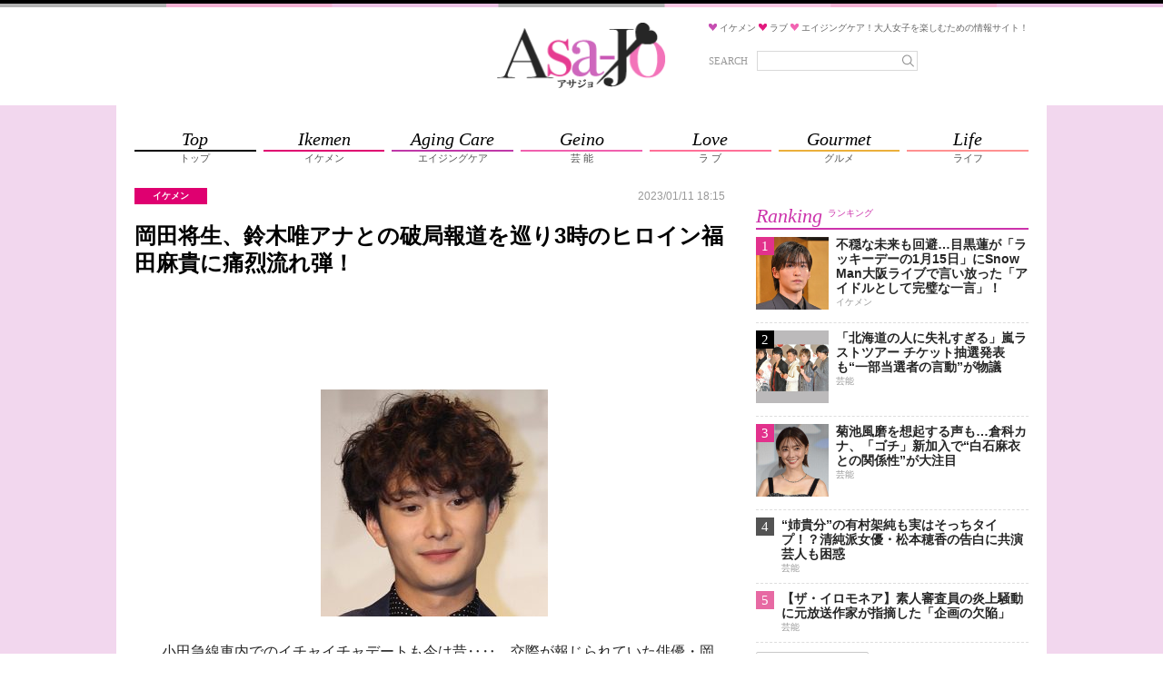

--- FILE ---
content_type: text/html;charset=UTF-8
request_url: https://asajo.jp/excerpt/164939
body_size: 23166
content:
<!DOCTYPE html>
<html lang="ja">
<head>
            
        <!-- Google Tag Manager -->
        <script>(function(w,d,s,l,i){w[l]=w[l]||[];w[l].push({'gtm.start':
                    new Date().getTime(),event:'gtm.js'});var f=d.getElementsByTagName(s)[0],
                j=d.createElement(s),dl=l!='dataLayer'?'&l='+l:'';j.async=true;j.src=
                'https://www.googletagmanager.com/gtm.js?id='+i+dl;f.parentNode.insertBefore(j,f);
            })(window,document,'script','dataLayer','GTM-M4VD54K');</script>
        <!-- End Google Tag Manager -->
        
        <meta charset="utf-8">
    <meta name="viewport" content="width=device-width, initial-scale=1.0">
    <meta name="description" content="　小田急線車内でのイチャイチャデートも今は昔‥‥。交際が報じられていた俳優・岡田将生とフジテレビ・鈴木唯アナウンサーは、“すれ違い”により、昨年末にすでに破局していたという。　2021年6月、「熱愛」...">

    <title>岡田将生、鈴木唯アナとの破局報道を巡り3時のヒロイン福田麻貴に痛烈流れ弾！ | アサジョ</title>

    <meta name='robots' content='max-image-preview:large' />
    <link rel="shortcut icon" href="/asajo/assets/images/favicon.ico">
    <link rel="apple-touch-icon" href="/asajo/assets/images/favicon.png">
                <meta property="og:site_name" content="アサジョ" />
        <meta property="og:type" content="product" />
         <meta property="og:url" content="https://asajo.jp/164939" />
                 <meta property="og:title" content="岡田将生、鈴木唯アナとの破局報道を巡り3時のヒロイン福田麻貴に痛烈流れ弾！ | アサジョ" />
                 <meta property="og:description" content="　小田急線車内でのイチャイチャデートも今は昔‥‥。交際が報じられていた俳優・岡田将生とフジテレビ・鈴木唯アナウンサーは、“すれ違い”により、昨年末にすでに破局していたという。　2021年6月、「熱愛」..." />
                 <meta property="og:image" content="https://cdn.asagei.com/asajo/uploads/2023/01/20230111_asajo_okada.jpg" />
                 <link rel="canonical" href="https://asajo.jp/excerpt/164939" />
                 <meta name="twitter:title" content="岡田将生、鈴木唯アナとの破局報道を巡り3時のヒロイン福田麻貴に痛烈流れ弾！ | アサジョ"/>
                 <meta name="twitter:image" content="https://cdn.asagei.com/asajo/uploads/2023/01/20230111_asajo_okada.jpg"/>
                 <meta name="twitter:card" content="summary_large_image"/>
                <meta name="twitter:site" content="@AsaJo_"/>
         <meta name="twitter:description" content="　小田急線車内でのイチャイチャデートも今は昔‥‥。交際が報じられていた俳優・岡田将生とフジテレビ・鈴木唯アナウンサーは、“すれ違い”により、昨年末にすでに破局していたという。　2021年6月、「熱愛」..."/>
        
                    
            <!-- 20171012 DMPタグ設置 by mat -->
            <!-- Load finger print library -->

            <script src="//cdn.jsdelivr.net/fingerprintjs2/1.4.4/fingerprint2.min.js"></script>



            <!-- td-js-sdk -->

            <script>
                !function(t,e){if(void 0===e[t]){e[t]=function(){e[t].clients.push(this),this._init=[Array.prototype.slice.call(arguments)]},e[t].clients=[];for(var r=function(t){return function(){return this["_"+t]=this["_"+t]||[],this["_"+t].push(Array.prototype.slice.call(arguments)),this}},s=["addRecord","set","trackEvent","trackPageview","trackClicks","ready"],a=0;a<s.length;a++){var c=s[a];e[t].prototype[c]=r(c)}var n=document.createElement("script");n.type="text/javascript",n.async=!0,n.src=("https:"===document.location.protocol?"https:":"http:")+"//cdn.treasuredata.com/sdk/1.8.3/td.min.js";var i=document.getElementsByTagName("script")[0];i.parentNode.insertBefore(n,i)}}("Treasure",this);

                // Configure an instance for your database
                var td = new Treasure({
                    host: 'in.treasuredata.com',
                    writeKey: '9326/939ce42d0c3b2041e7c2b4ddea8da588e178d991',
                    database: 'media_dmp'
                });

                // Enable cross-domain tracking
                td.set('$global', 'td_global_id', 'td_global_id');

                // Enable click tracking
                //td.trackClicks();

                // get meta description
                var getmeta = function(k){
                    var metas = document.head.children;
                    var metaLength = metas.length;
                    for(var i = 0;i < metaLength;i++){
                        var proper = metas[i].getAttribute('name');
                        if(proper === k){
                            return  metas[i].content;
                        }
                    }
                    return '';
                };
                td.set('pageviews', {td_description: getmeta('description')});

                // Enable device fingerprint
                new Fingerprint2().get(function (result) {
                    td.set('$global', 'td_fingerprint_id', result)
                    // Track pageview information to 'pageviews' table
                    td.trackPageview('pageviews');
                });
                // tracking of copied text (except for IE8 & IE9)
                if(document.addEventListener) {
                    document.addEventListener('copy', function(e) {
                        var selectedStr = window.getSelection().toString();
                        if (selectedStr) {
                            td.trackEvent('copy_txt',{'selected_text':selectedStr});
                        }
//    if (e.preventDefault) e.preventDefault();
//    if (e.returnValue) e.returnValue = false;
                    },false);
                }
            </script>
            <!-- 20171012 DMPタグ設置 by mat -->
            
        

        
                                    
                                
                                
                                
                                            
                                                             <!-- ▼ 20211129 asajo AdSense審査タグ mat -->
<script async src="https://pagead2.googlesyndication.com/pagead/js/adsbygoogle.js?client=ca-pub-8613619560015404"crossorigin="anonymous"></script>
<!-- ▲ 20211129 asajo AdSense審査タグ mat -->                                                     
                                
                                
                                            
                                
                                
                                
                                            
                                
                                
                                
                                            
                                
                                
                                
                                            
                                
                                
                                
                                            
                                
                                
                                
                                            
                                
                                
                                
                                            
                                
                                
                                
                                                             <!--▼ 20220803 GAMタグ設置 mat ▼-->
        <!--▼ 20210617 prebid実装　SP記事ページ mat ▼-->
        <script async src="https://securepubads.g.doubleclick.net/tag/js/gpt.js"></script>
        <script async src="//micro.rubiconproject.com/prebid/dynamic/20712.js"></script>
        <!-- ▼ 20240828 PC・SP オファーウォール実装に伴うタグ設置 mat -->
        <script src="https://one.adingo.jp/tag/asajo/90b39c4f-a374-4e87-8ec0-15bc62d5185a.js"></script>
        <!-- ▲ 20240828 PC・SP オファーウォール実装に伴うタグ設置 mat -->
        <script>
        　!function (a9, a, p, s, t, A, g) { if (a[a9]) return; function q(c, r) { a[a9]._Q.push([c, r]) } a[a9] = { init: function () { q('i', arguments) }, fetchBids: function () { q('f', arguments) }, setDisplayBids: function () { }, targetingKeys: function () { return [] }, _Q: [] }; A = p.createElement(s); A.async = !0; A.src = t; g = p.getElementsByTagName(s)[0]; g.parentNode.insertBefore(A, g) }('apstag', window, document, 'script', '//c.amazon-adsystem.com/aax2/apstag.js');
        </script>

        <script>
        var googletag = googletag || {};
        googletag.cmd = googletag.cmd || [];

        var pbjs = pbjs || {};
        pbjs.que = pbjs.que || [];
        </script>
        <!--▼ 20240403 フッターオーバーレイタグ差し替え mat ▼-->
        <script>
                        googletag.cmd.push(function() {
                                        googletag.defineSlot('/425833848/asajo_sp_header_banner_all_452001', [[320, 100], [320, 50]], 'div-gpt-ad-1522048001148-2').addService(googletag.pubads());
                                        googletag.defineSlot('/425833848/asajo_sp_middle_1strec_all_452002', [[336, 280], [300, 250], [320, 180], [320, 100], [1, 1], [320, 50], 'fluid'], 'div-gpt-ad-1522048001148-1').addService(googletag.pubads());
                                        googletag.defineSlot('/425833848/asajo_sp_middle_2ndrec_all_452003', [[336, 280], [300, 250],[320, 180], [320, 100], [1, 1], [320, 50], 'fluid'], 'div-gpt-ad-1522048001148-0').addService(googletag.pubads());
                                        googletag.defineSlot('/425833848/asajo_sp_middle_3rdrec_all_452004', [[336, 280], [300, 250], [320, 180], [320, 100], [1, 1], [320, 50], 'fluid'], 'div-gpt-ad-1633596197345-0').addService(googletag.pubads());
                                        googletag.defineSlot('/425833848/asajo_sp_inread_1strec_all_452005', [[336, 280], [300, 250], [320, 180], [320, 100], [1, 1], [320, 50], 'fluid'], 'div-gpt-ad-1633596191432-0').addService(googletag.pubads());
                                        googletag.defineSlot('/425833848/asajo_sp_inread_2ndrec_all_452006', [[1, 1], [336, 280], [300, 250], [320, 180], [320, 100], [320, 50], 'fluid'], 'div-gpt-ad-1633596191421-0').addService(googletag.pubads());
                                        googletag.defineSlot('/425833848/asajo_sp_title_1sttext_all_452071', ['fluid', [320, 50]], 'div-gpt-ad-1532080294004-0').addService(googletag.pubads());
                                        googletag.defineSlot('/425833848/asajo_sp_title_2ndtext_all_452072', ['fluid', [320, 50]], 'div-gpt-ad-1532080294004-1').addService(googletag.pubads());
                                        googletag.defineSlot('/425833848/asajo_sp_footer_overlay_all_452092', [[300, 100], [300, 50], [320, 80], [320, 70], [320, 100], [320, 50], [320, 120], [300, 75]], 'div-gpt-ad-1706690504162-0').addService(googletag.pubads());
                                        googletag.pubads().disableInitialLoad();
                                        googletag.pubads().enableSingleRequest();
                                        googletag.enableServices();
                        });
        </script>
        <script>
                        var unitArray = [
                                        '/425833848/asajo_sp_header_banner_all_452001',
                                        '/425833848/asajo_sp_middle_1strec_all_452002',
                                        '/425833848/asajo_sp_middle_2ndrec_all_452003',
                                        '/425833848/asajo_sp_middle_3rdrec_all_452004',
                                        '/425833848/asajo_sp_title_1sttext_all_452071',
                                        '/425833848/asajo_sp_title_2ndtext_all_452072',
                                        '/425833848/asajo_sp_inread_1strec_all_452005',
                                        '/425833848/asajo_sp_inread_2ndrec_all_452006',
                                        '/425833848/asajo_sp_footer_overlay_all_452092'
                        ];
        </script>
        <script type="text/javascript" src="https://cdn-fluct.sh.adingo.jp/ts/kv.js"></script>
        <script>
                        var apstagTimeout = 2500;
                        var failSafeTimeout = 2500; // TAM + DM(Prebid.js) + FluctKV

                        apstag.init({
                                        pubID: '3912',
                                        adServer: 'googletag'
                        });
                        var apstagSlots = [{
                                        slotID: 'div-gpt-ad-1522048001148-2',
                                        slotName: '/425833848/asajo_sp_header_banner_all_452001',
                                        sizes: [[320, 100], [320, 50]]
                        }, {
                                        slotID: 'div-gpt-ad-1522048001148-1',
                                        slotName: '/425833848/asajo_sp_middle_1strec_all_452002',
                                        sizes: [[300, 250], [336, 280], [320, 180], [320, 100], [320, 50]]
                        }, {
                                        slotID: 'div-gpt-ad-1522048001148-0',
                                        slotName:'/425833848/asajo_sp_middle_2ndrec_all_452003',
                                        sizes: [[300, 250], [336, 280], [320, 180], [320, 100], [320, 50]]
                        }, {
                                        slotID: 'div-gpt-ad-1532080294004-0',
                                        slotName: '/425833848/asajo_sp_title_1sttext_all_452071',
                                        sizes: [[320, 50], [336, 280]]
                        }, {
                                        slotID: 'div-gpt-ad-1532080294004-1',
                                        slotName: '/425833848/asajo_sp_title_2ndtext_all_452072',
                                        sizes: [[320, 50], [336, 280]]
                        }, {
                                        slotID: 'div-gpt-ad-1633596197345-0',
                                        slotName:'/425833848/asajo_sp_middle_3rdrec_all_452004',
                                        sizes: [[300, 250], [336, 280], [320, 180], [320, 100], [320, 50]]
                        }, {
                                        slotID: 'div-gpt-ad-1633596191432-0',
                                        slotName: '/425833848/asajo_sp_inread_1strec_all_452005',
                                        sizes: [[336, 280], [300, 250], [320, 180], [320, 100], [320, 50]]
                        }, {
                                        slotID: 'div-gpt-ad-1633596191421-0',
                                        slotName: '/425833848/asajo_sp_inread_2ndrec_all_452006',
                                        sizes: [[336, 280], [300, 250], [320, 180], [320, 100], [320, 50]]
                        }, {
                                        slotID: 'div-gpt-ad-1706690504162-0',
                                        slotName: '/425833848/asajo_sp_footer_overlay_all_452092',
                                        sizes: [[300, 100], [300, 50], [320, 80], [320, 70], [320, 100], [320, 50], [320, 120], [300, 75]]
                        }
                        ]

                        function fetchHeaderBids() {
                        var bidders = ['a9', 'prebid', 'fluct'];
                        var requestManager = {
                                        adserverRequestSent: false
                        };

                        bidders.forEach(function(bidder) {
                                        requestManager[bidder] = false;
                        })

                        function allBiddersBack() {
                                        var allBiddersBack = bidders
                                        .map(function(bidder) {return requestManager[bidder]; })
                                        .filter(function(bool) {return bool;})
                                        .length === bidders.length;
                                        return allBiddersBack;
                        }

                        function headerBidderBack(bidder) {
                                        if (requestManager.adserverRequestSent === true) {
                                                        return;
                                        }
                                        if (bidder === 'a9') {
                                                        googletag.cmd.push(function () {
                                                                        apstag.setDisplayBids();
                                                        });
                                        } else if (bidder === 'fluct') {
                                        // DO NOTHING
                                        } else if (bidder === 'prebid') {
                                        // DO NOTHING
                                        }

                                        requestManager[bidder] = true;

                                        if (allBiddersBack()) {
                                                        sendAdserverRequest();
                                        }
                        }

                        function sendAdserverRequest() {
                                        if (requestManager.adserverRequestSent === true) {
                                                        return;
                                        }
                                        requestManager.adserverRequestSent = true;
                                        googletag.cmd.push(function() {
                                                        googletag.pubads().refresh();
                                        });
                        }

                        function requestBids() {
                                        // TAM
                                        if (apstagSlots.length > 0) {
                                                        apstag.fetchBids({
                                                                        slots: apstagSlots
                                                        }, function(bids) {
                                                                        headerBidderBack('a9');
                                                        });
                                        }

                                        // FluctKV
                                        fluctkvapi.setBids(function() {
                                                        headerBidderBack('fluct');
                                        })

                                        // Demand Manager (Prebid.js)
                                        googletag.cmd.push(function () {
                                                        pbjs.que.push(function () {
                                                                        pbjs.rp.requestBids({
                                                                                        callback: function (bidResponses) {
                                                                                                        headerBidderBack('prebid');
                                                                                        }
                                                                        });
                                                        });
                                        });
                        }

                        requestBids();

                        window.setTimeout(function() {
                                        sendAdserverRequest();
                        }, failSafeTimeout);}

                        fetchHeaderBids();
        </script>
<!--▲ 20220803 GAMタグ設置 mat ▲-->                                                                 
                                
                                
                                
                                            
                                
                                
                                
                                            
                                
                                
                                
                                            
                                
                                
                                
                                            
                                
                                
                                
                                            
                                
                                
                                
                                            
                                
                                
                                
                                            
                                
                                
                                
                                            
                                
                                
                                
                                            
                                
                                
                                
                                            
                                
                                
                                
                                            
                                
                                
                                
                                            
                                
                                
                                
                                            
                                
                                
                                
                                            
                                
                                
                                
                                            

    













    

                    <link rel="stylesheet" href="/asajo/assets/css/style.css">
        
        
                
        </head>
<body>
    <!-- Google Tag Manager (noscript) -->
    <noscript><iframe src="https://www.googletagmanager.com/ns.html?id=GTM-WJX8ZN6Q"
                      height="0" width="0" style="display:none;visibility:hidden"></iframe></noscript>
    <!-- End Google Tag Manager (noscript) -->


    
    <!-- Google Tag Manager (noscript) -->
    <noscript><iframe src="https://www.googletagmanager.com/ns.html?id=GTM-M4VD54K"
                      height="0" width="0" style="display:none;visibility:hidden"></iframe></noscript>
    <!-- End Google Tag Manager (noscript) -->
    
    
    <!--▼20170605 マクロミルタグ設置 by nn▼-->
    <script id="_lognos_script_">
        // begin edit block
        var _lognos = {params: {}, paramOrder: []};
        _lognos.params.key1 = "";
        _lognos.params.key2 = "";
        _lognos.params.key3 = "";
        _lognos.params.key4 = "";
        _lognos.params.key5 = "";
        _lognos.params.key6 = "";
        _lognos.params.key7 = "";
        _lognos.params.key8 = "";
        _lognos.params.key9 = "";
        _lognos.params.key10 = "";
        // end edit block

        // don't edit
        _lognos.paramOrder = ["key1","key2","key3","key4","key5","key6","key7","key8","key9","key10"];

        (function(a,b){
            a.async = true; a.id = "_lognos_script_";
            a.src = '//img.macromill.com/js/us000905sui/5000014650-12/lognos.js';
            b.parentNode.insertBefore(a,b);
        }(document.createElement('script'),document.getElementsByTagName('script')[0]));
    </script>
    <!--▲20170605 マクロミルタグ設置 by nn▲-->
    


            
                                     <!-- ▼ 20240403 フッターオーバーレイタグ差し替え mat -->
<!-- /425833848/asajo_sp_footer_overlay_all_452092 -->
<div style="position: fixed; height: auto; bottom: 0; width: 100%; text-align: center; left: 0; z-index: 2147483646;">
<span>
<div id='div-gpt-ad-1706690504162-0'>
<script>
googletag.cmd.push(function() { googletag.display('div-gpt-ad-1706690504162-0'); });
</script>
</div>
</span>
<div style="height: 0px; width: 100%; position: absolute; bottom: 0; overflow: hidden;"></div>
</div>
<!-- ▲ 20240403 フッターオーバーレイタグ差し替え mat -->

<!-- ▼ 20240904 SP ワイプオーバーレイ mat -->
<script type="text/javascript">
	var microadCompass = microadCompass || {};
	microadCompass.queue = microadCompass.queue || [];
	</script>
	<script type="text/javascript" charset="UTF-8" src="//j.microad.net/js/compass.js" onload="new microadCompass.AdInitializer().initialize();" async></script><div id="2beaabeca653c9794692f0f56f56376e" style="visibility: hidden; width: 0px; height: 0px; display: none;">
		<script type="text/javascript">
				microadCompass.queue.push({
						"spot": "2beaabeca653c9794692f0f56f56376e"
				});
		</script>
	</div>
	<div id="ads-ADU-7IHMH2US"></div>
	<script>
		(function (w, d, s, i) {
		var CREATIVE_ID = "2beaabeca653c9794692f0f56f56376e";
		var microadTag, countNumber = 0, isFindingMicroAdBanner = false;

		var findCreativeTagInterval = setInterval(findCreativeTag, 50);
		function findCreativeTag() {
			if (countNumber > 50) {
			clearInterval(findCreativeTagInterval);
			// add 2 following lines for Passback
			loadAdunit(microadTag.id);
			return;
			}
			if (isFindingMicroAdBanner) return;
			isFindingMicroAdBanner = true;
			var divTags = document.getElementsByTagName('div');
			countNumber = countNumber + 1;
			if (divTags && divTags.length) {
			for (var i = 0; i < divTags.length; i++) {
				var divTag = divTags[i];
				if (divTag && divTag.id && divTag.id.indexOf(CREATIVE_ID) > -1) {
				microadTag = divTag;
				microadTag.style.visibility = "hidden";
				if (microadTag && microadTag.getElementsByTagName('iframe') &&
					microadTag.getElementsByTagName('iframe').length > 0) {
					loadAdunit(microadTag.id);
					clearInterval(findCreativeTagInterval);
					break;
				}
				}
			}
			}
			isFindingMicroAdBanner = false;
		}
		function loadAdunit(microadBannerId) {
			w.adunitlength ? w.adunitlength.push('ADU-7IHMH2US') : w.adunitlength=['ADU-7IHMH2US']; var f=d.getElementsByTagName(s)[0], j=d.createElement(s);
			j.async=true; j.src='https://rise.enhance.co.jp/adu.js?id=' + i + '&matwName=matw_uuid' + '&clientTime=' + (new Date()).getTime() + '&maBannerId=' + microadBannerId;
			f.parentNode.insertBefore(j, f);
		}
		})(window, document, 'script', 'ADU-7IHMH2US');
	</script>
<!-- ▲ 20240904 SP ワイプオーバーレイ mat -->

<!-- ▼ 20240624 SP インタースティシャル広告タグ mat -->
	<script async src="https://cdn.gmossp-sp.jp/js/async/g938579/gc.js"></script>
	<div class="gmossp_core_g938579">
	<script>
		window.Gmossp=window.Gmossp||{};window.Gmossp.events=window.Gmossp.events||[];
		window.Gmossp.events.push({
		sid: "g938579",
		});
	</script>
	</div>
<!-- ▲ 20240624 SP インタースティシャル広告タグ mat -->

<!-- ▼ 20240520 SP ブラウザバックウィジェット mat -->
<div class="uz-17-asajo_sp uz-ny" data-uz-url="%%PATTERN:url%%"></div>
<script async type="text/javascript" src="https://speee-ad.akamaized.net/tag/17-asajo_sp/js/outer-frame.min.js" charset="utf-8"></script>
<!-- ▲ 20240520 SP ブラウザバックウィジェット mat -->                             
                
                
                    
                
                
                
                    
                
                
                
                    
                
                
                
                    
                
                
                
                    
                
                
                
                    
                
                
                
                    
                
                
                
                    
                
                
                
                    
                
                
                
                    
                
                
                
                    
                
                
                
                    
                
                
                
                    
                
                
                
                    
                
                
                
                    
                
                
                
                    
                
                
                
                    
                
                
                
                    
                
                
                
                    
                
                
                
                    
                
                
                
                    
                
                
                
                    
                
                
                
                    
                
                
                
            































































































<div class="body-area">
    <div class="header-area-top" style="background: url('/asajo/assets/images/bg_topborder.png') top center repeat-x #f2d7ee;"></div>
    <header class="header-area">
        <div class="header-area-box">
            <h1 class="site-title">
                <a href="https://asajo.jp/">
                    <img src="/asajo/assets/images/logo.png" alt="アサジョ">
                </a>
            </h1>

            <div class="sp-search-icon-box">
                <div class="search-icon" id="sp-search-icon">
                    <svg version="1.1" id="レイヤー_1" xmlns="http://www.w3.org/2000/svg"
                         xmlns:xlink="http://www.w3.org/1999/xlink" x="0px"
                         y="0px" width="88px" height="88px" viewBox="0 0 88 88" enable-background="new 0 0 88 88"
                         xml:space="preserve">
                        <ellipse fill="none" stroke="#929292" stroke-width="4" cx="41.153" cy="39.773" rx="17.449" ry="17.944"/>
                        <line fill="none" stroke="#929292" stroke-width="4" stroke-linecap="round" x1="54.015"
                              y1="52.342" x2="67.413" y2="65.739"/>
                    </svg>
                </div>
            </div>
            <div class="site-description-box">
                <p class="site-description">
                    <img src="/asajo/assets/images/icon-heart-purple.png" alt="">
                    <span>イケメン</span>
                    <img src="/asajo/assets/images/icon-heart-red.png" alt="">
                    <span>ラブ</span>
                    <img src="/asajo/assets/images/icon-heart-pink.png" alt="">
                    <span>エイジングケア！大人女子を楽しむための情報サイト！</span>
                </p>
                <div class="search-box">
                    <form action="https://asajo.jp/" method="get" class="search-form">
                        <label for="s">SEARCH</label>
                        <div class="search-text">
                            <input type="text" name="s" placeholder="" value="">
                            <button>
                                <svg version="1.1" id="レイヤー_1" xmlns="http://www.w3.org/2000/svg"
                                     xmlns:xlink="http://www.w3.org/1999/xlink" x="0px"
                                     y="0px" width="88px" height="88px" viewBox="0 0 88 88" enable-background="new 0 0 88 88"
                                     xml:space="preserve">
                                    <ellipse fill="none" stroke="#929292" stroke-width="4" cx="41.153" cy="39.773" rx="17.449" ry="17.944"/>
                                    <line fill="none" stroke="#929292" stroke-width="4" stroke-linecap="round" x1="54.015"
                                          y1="52.342" x2="67.413" y2="65.739"/>
                    </svg>
                            </button>
                        </div>
                    </form>
                </div>
            </div>

            <div class="sp-search-box" id="sp-search-box">
                <form action="https://asajo.jp/" method="get" class="search-form">
                    <div class="search-text">
                        <input type="text" name="s" id="s" placeholder="" value="">
                        <button>
                            <svg version="1.1" id="レイヤー_1" xmlns="http://www.w3.org/2000/svg"
                                 xmlns:xlink="http://www.w3.org/1999/xlink" x="0px"
                                 y="0px" width="88px" height="88px" viewBox="0 0 88 88" enable-background="new 0 0 88 88"
                                 xml:space="preserve">
                                    <ellipse fill="none" stroke="#929292" stroke-width="4" cx="41.153" cy="39.773" rx="17.449" ry="17.944"/>
                                <line fill="none" stroke="#929292" stroke-width="4" stroke-linecap="round" x1="54.015"
                                      y1="52.342" x2="67.413" y2="65.739"/>
                    </svg>
                        </button>
                    </div>
                </form>
            </div>
        </div>
    </header>

    <div class="nav-area">
        <div class="nav-content-wrap">
            <div class="nav-content">
                <div class="nav-content-ad">
                    
                                                                        
                                                                                
                                                                                
                                                                                
                                                                                
                                                                                
                                                                                
                                                                                
                                                                                                 <!--▼ 20191119 TAM【SP】アサジョ+_320x100_ヘッダー mat ▼-->
<!-- /62532913/s_asajo_320x100_header_9460 -->
<div id='div-gpt-ad-1522048001148-2'>
<script>
googletag.cmd.push(function() {
    googletag.display('div-gpt-ad-1522048001148-2');
});
</script>
</div>
<!--▲ 20191119 TAM【SP】アサジョ+_320x100_ヘッダー mat ▲-->

<!--▼ 20180521 アサジョオーバレイ mat ▼-->
<!-- オーバーレイ出し分けタグ ad tags Size: 320x180 ZoneId:1255634 -->
<script type="text/javascript" src="https://js.mediams.mb.softbank.jp/t/255/634/a1255634.js"></script>
<!--▲ 20180521 アサジョオーバレイ mat ▲-->
                                                                                                                 
                                                                                
                                                                                
                                                                                
                                                                                
                                                                                
                                                                                
                                                                                
                                                                                
                                                                                
                                                                                
                                                                                
                                                                                
                                                                                
                                                                                
                                                                                
                                                                                            
                </div>

                <nav>
                    <ul class="nav-list">
                        <li>
                            <a href="https://asajo.jp">
                                <div class="nav-list-en">Top</div>
                                <div class="nav-list-ja">トップ</div>
                            </a>
                        </li>
                        <li class="ikemen">
                            <a href="https://asajo.jp/category/ikemen">
                                <div class="nav-list-en">Ikemen</div>
                                <div class="nav-list-ja">イケメン</div>
                            </a>
                        </li>
                        <li class="agingcare">
                            <a href="https://asajo.jp/category/agingcare">
                                <div class="nav-list-en">Aging Care</div>
                                <div class="nav-list-ja">エイジングケア</div>
                            </a>
                        </li>
                        <li class="geino">
                            <a href="https://asajo.jp/category/geino">
                                <div class="nav-list-en">Geino</div>
                                <div class="nav-list-ja">芸 能</div>
                            </a>
                        </li>
                        <li class="love">
                            <a href="https://asajo.jp/category/love">
                                <div class="nav-list-en">Love</div>
                                <div class="nav-list-ja">ラ ブ</div>
                            </a>
                        </li>
                        <li class="gourmet">
                            <a href="https://asajo.jp/category/gourmet">
                                <div class="nav-list-en">Gourmet</div>
                                <div class="nav-list-ja">グルメ</div>
                            </a>
                        </li>
                        <li class="life">
                            <a href="https://asajo.jp/category/life">
                                <div class="nav-list-en">Life</div>
                                <div class="nav-list-ja">ライフ</div>
                            </a>
                        </li>
                    </ul>
                </nav>
            </div>
        </div>
    </div>

    
    

<main class="main-area">
    <div class="main-area-content">
        <div class="content-area">
            <div class="cat-head-box">
                <div class="cat-head-box-left">
                                            <div class="cat-head ikemen">イケメン</div>
                                                        </div>
                <div class="posted-at">2023/01/11 18:15</div>
            </div>

            <h1 class="entry-title">岡田将生、鈴木唯アナとの破局報道を巡り3時のヒロイン福田麻貴に痛烈流れ弾！</h1>

            <div class="sp-posted-at-box">
                                    <div class="cat-head">
                        イケメン                     </div>
                                <div class="sp-posted-at" datetime="2023-01-11 18:15">
                    
                    2023/01/11 18:15
                </div>
            </div>

            
                                                
                                                        
                                                        
                                                        
                                                        
                                                        
                                                        
                                                        
                                                        
                                                        
                                                        
                                                        
                                                        
                                            <div class="ad-article-title-wrap">
                                                             <!-- ▼ 20220803 TAM【SP】アサジョ+タイトル下テキスト1 mat -->
<!-- /62532913/s_asajo_999x999_titleshita1_9460 -->
<div id='div-gpt-ad-1532080294004-0' style='min-height:50px;'>
    <script>
    googletag.cmd.push(function() {
        googletag.display('div-gpt-ad-1532080294004-0');
    });
    </script>
    </div>
<!-- ▲ 20220803 TAM【SP】アサジョ+タイトル下テキスト1 mat -->

<!-- ▼ 20220803 TAM【SP】アサジョ+タイトル下テキスト2 mat -->
<!-- /62532913/s_asajo_999x999_titleshita2_9460 -->
<div id='div-gpt-ad-1532080294004-1' style='min-height:50px;'>
    <script>
    googletag.cmd.push(function() {
        googletag.display('div-gpt-ad-1532080294004-1');
    });
    </script>
    </div>
<!-- ▲ 20220803 TAM【SP】アサジョ+タイトル下テキスト2 mat -->
                                                     </div>
                                                        
                                                        
                                                        
                                                        
                                                        
                                                        
                                                        
                                                        
                                                        
                                                        
                                                        
                                                            

            








            

            <div class="entry-content-display-thumbnail-box" id="entry-content-display-thumbnail-box">
                <div class="entry-content-display-thumbnail">
                    <div class="entry-content-display-thumbnail-img">
                        <img id="entry-content-display-thumbnail" src="" alt="" loading="lazy">
                    </div>
                </div>
            </div>

            <div id="entry-content">
                
                
                
                <p class="pict_topmargin_off"><a href="https://cdn.asagei.com/asajo/uploads/2023/01/20230111_asajo_okada.jpg"><img class="alignright size-medium" src="https://cdn.asagei.com/asajo/uploads/2023/01/20230111_asajo_okada-250x250.jpg" alt="" width="250" height="250"></a></p><p>　小田急線車内でのイチャイチャデートも今は昔‥‥。交際が報じられていた俳優・岡田将生とフジテレビ・鈴木唯アナウンサーは、“すれ違い”により、昨年末にすでに破局していたという。</p><p>　2021年6月、「熱愛」がスクープされた岡田と鈴木アナ。スーパーで食材を購入し、岡田の自宅で巣ごもりデートを楽しむのが2人のルーティンとされ、翌22年には小田急線の車内で体を寄せ合い、「まさきくん、まさきくん」とささやくイチャイチャぶりが話題となっていた。</p><!--▼ 20230208 記事中枠 mat ▼ -->
<div style="text-align:center;">
<div id='div-gpt-ad-1633596191432-0'>
    <script>
            googletag.cmd.push(function() { googletag.display('div-gpt-ad-1633596191432-0'); });
    </script>
</div>
</div>
<!--▲ 20230208 記事中枠 mat ▲ --><p>　当時、岡田は行きつけの飲食店に鈴木アナを連れて行き、周囲に紹介するほどゾッコンだったというが、徐々に「すれ違い」が起き始めていたと「NEWSポストセブン」が報じた。</p><p>　同メディアが1月8日配信の記事で伝えたところによれば、21年から22年までの交際期間中、岡田と鈴木アナはそれぞれが仕事で飛躍の年を迎えるなど、公私で順調そのものだったが、ネックになったのは“結婚”の2文字だったようだ。まだまだ落ち着く時期ではなく、新しいチャレンジを求める岡田に対し、鈴木アナは結婚への思いが強く、両者の溝は深まっていくことに。</p><p>　最後は、鈴木アナとの家デートさえ億劫になっていった岡田側から、22年末に別れを切り出したとのこと。同メディアが掲載した鈴木アナの知人の証言によれば、「別れに納得ができない彼女はなかなか岡田さんの家に置いていた荷物を引き上げられなかったようですが、少し時間を置いて『荷物を全部持って帰ってほしい』と伝えられたようで、2年も続いた交際は完全に終わりを迎えました。いま、鈴木さんはとても落ち込んでいます」という。</p><p>　実際、岡田は、鈴木アナの29歳の誕生日にあたる昨年12月13日、彼女ではなく、お笑いトリオ・3時のヒロインの福田麻貴とハシゴ酒。3時間以上も2人きりの時間を楽しんでいたことから、世間からは「さすがに鈴木アナがかわいそう」などと同情する声も集まっていた。</p><p>「福田とのサシ飲み報道直後の破局ニュースとあって、ネットには『福田と岡田がくっついたらガチで許せない』『福田、勘違いするなよ！　岡田将生はあなたを選んだんじゃない』などと釘を刺す反応が散見。ほかにも、世の女性からは『立候補するわよ！』『やったー！　みんなの岡田将生が帰ってきたぞ』『この破局報道で元気になる人増えそう』『母と祝杯をあげた。あとは私が岡田将生と出会うだけ』などの声があり、改めて岡田の人気の高さが伝わりますね」（テレビ誌ライター）</p><p>　モテ男・岡田が選ぶ次なるお相手は一体誰になるのだろうか。</p><p>（木村慎吾）</p><p></p>

                
                
                                    <div class="pc-tb-visibility">
                        
                                            </div>
                            </div>

                            <div class="sp-all-post-box">
                    <a href="https://asajo.jp/excerpt/164939?page_type=show" class="sp-all-post-btn">全文を読む</a>
                </div>
                <input type="hidden" id="page_type" value="excerpt">
            
            






                            
                                                            
                                                                    
                                                                    
                                                                    
                                                                    
                                                                    
                                                                    
                                                                    
                                                                    
                                                                    
                                                                    
                                                                    
                                                                    
                                                                    
                                                                    
                                                                    
                                                                    
                                                                    
                                                                                     <!--▼ 20180305 【アサジョ_全文を読む下右】SBMMSワンタグ縦2連 mat -->
<!--  ad tags Size: 300x250 ZoneId:1267626-->
<!--<script type="text/javascript" src="https://js.mediams.mb.softbank.jp/t/267/626/a1267626.js"></script>-->
<!--▲ 20180305 【アサジョ_全文を読む下右】SBMMSワンタグ縦2連 mat -->

<!--▼ 20180305 【アサジョ_記事下右】SBMMSワンタグ縦2連 mat -->
<!--  ad tags Size: 300x250 ZoneId:1267626-->
<script type="text/javascript" src="https://js.mediams.mb.softbank.jp/t/267/626/a1267626.js"></script>
<!--▲ 20180305 【アサジョ_記事下右】SBMMSワンタグ縦2連 mat -->
                                                                                                 
                                                                    
                                                                    
                                                                    
                                                                    
                                                                    
                                                                            
            
            <div class="entry-utility-article">
                <div class="entry-utility-cats-tags">
                    <div class="content-cats-tag-head">タグ</div>
                    <ul class="content-cats">
                                                    <li><a href="https://asajo.jp/tag/岡田将生">岡田将生</a></li>
                                                    <li><a href="https://asajo.jp/tag/福田麻貴">福田麻貴</a></li>
                                                    <li><a href="https://asajo.jp/tag/鈴木唯">鈴木唯</a></li>
                                                    <li><a href="https://asajo.jp/tag/飲み会">飲み会</a></li>
                                            </ul>
                </div>
            </div>

            
                            <div class="ad-article-tag-wrap">
                                    
                                                        
                                                        
                                                        
                                                        
                                                        
                                                        
                                                        
                                                        
                                                        
                                                        
                                                        
                                                        
                                                        
                                                        
                                                        
                                                        
                                                        
                                                        
                                                        
                                                                                 <!--▼ 20191119 TAM【SP】アサジョ+_300x250_ミドル mat ▼-->
<!-- /62532913/s_asajo_300x250_middle_9460 -->
<div id='div-gpt-ad-1522048001148-1'>
<script>
googletag.cmd.push(function() {
    googletag.display('div-gpt-ad-1522048001148-1');
});
</script>
</div>
<!--▲ 20191119 TAM【SP】アサジョ+_300x250_ミドル mat ▲-->

<!--▼ 20180314 SP 縦2連のインフィード枠追加 ソフトバンクタグ　 レクタングル下　mat -->
<!-- ad tags Size: 1x1 ZoneId:1298722-->
<script type="text/javascript" src="https://js.mediams.mb.softbank.jp/t/298/722/a1298722.js"></script>
<!--▲ 20180314 SP 縦2連のインフィード枠追加 ソフトバンクタグ　 レクタングル下　mat -->                                                                                     
                                                        
                                                        
                                                        
                                                    </div>
                        

            
            <div class="post-under-widget-box">
                <div class="post-under-box-title"><span class="page-title">関連記事</span></div>
                <div class="widget-content-box">
                    <ul class="widget-simple-related-list">
                        
                        
                        
                        
                        
                                                    
                                                            
                                                                                                                                                                                                                                                                                                                                                                                                                                                                                                                                                                                                                                                                                                                                                                                                                                                                                                                                                                                                                                                                                                                                                                                                                                                                                                                                                                                                                                                                                                                                                                                                                                                                                                                                                                                                                                                                     <!-- ▼ 20180319 ソフトバンクタグ　SP関連記事　最上部　広告タグ mat -->
<!--  ad tags Size: 0x0 ZoneId:1122227-->
<script type="text/javascript" src="https://js.mediams.mb.softbank.jp/t/122/227/a1122227.js"></script>
<!-- ▲ 20180319 ソフトバンクタグ　SP関連記事　最上部　広告タグ mat -->
                                                                                                                                                                                                                                                                                                                                             
                            <li>
                                <a href="https://asajo.jp/excerpt/242376">
                                    <p class="widget-simple-related-title">二宮和也の「ミリオネア」に続編も？フジ社内で「最強の番宣番組になる」との声が出た3つの理由</p>
                                </a>
                            </li>

                            
                            
                            
                                                                                
                            
                            <li>
                                <a href="https://asajo.jp/excerpt/242382">
                                    <p class="widget-simple-related-title">【ワークマン】この冬すぐに試したい！レディースのあったかアイテム3選</p>
                                </a>
                            </li>

                            
                            
                            
                                                                                
                            
                            <li>
                                <a href="https://asajo.jp/excerpt/242386">
                                    <p class="widget-simple-related-title">【せっかくグルメ】からの【リブート】出演！永瀬廉は「白米王子」な美しい食べっぷりも、演じている冬橋航は「食べ方が汚い」と視聴者興奮</p>
                                </a>
                            </li>

                            
                            
                            
                                                                                
                            
                            <li>
                                <a href="https://asajo.jp/excerpt/242387">
                                    <p class="widget-simple-related-title">【リブート】松山ケンイチ「サプライズ出演」後、そのしぐさを完璧コピーした鈴木亮平にも感嘆！</p>
                                </a>
                            </li>

                            
                                                            
                                                                                                                                                                                                                                                                                                                                                                                                                                                                                                                                                                                                                                                                                                                                                                                                                                                                                                                                                                                                                                                                                                                                                                                                                                                                                                                                                                                                                                                                                                                                                                                                                                                                                                                                                                                                                                                                                                                                                                                                                             <!-- ▼ 20190117 ソフトバンクタグ SP（関連記事枠） by mat -->
<!--  ad tags Size: 0x0 ZoneId:1391168-->
<script type="text/javascript" src="https://js.mediams.mb.softbank.jp/t/391/168/a1391168.js"></script>
<!-- ▲ 20190117 ソフトバンクタグ SP（関連記事枠） by mat -->
                                                                                                                                                                                     
                            
                                                                                
                            
                            <li>
                                <a href="https://asajo.jp/excerpt/242388">
                                    <p class="widget-simple-related-title">【パンチドランク・ウーマン】は、ジェシーを愛でるための“プロモーションビデオ”と思って差しつかえナシ！</p>
                                </a>
                            </li>

                            
                            
                            
                                                                                
                            
                            <li>
                                <a href="https://asajo.jp/excerpt/242389">
                                    <p class="widget-simple-related-title">木村昴に「大ファンで！」とストレートに伝えた南沙良…木村がガチ交際へと進めるための障害は「自縛」</p>
                                </a>
                            </li>

                            
                            
                            
                                                                                
                            
                            <li>
                                <a href="https://asajo.jp/excerpt/242390">
                                    <p class="widget-simple-related-title">吉田羊「元カレとのお泊まりで『可愛いな』と感じた行動」告白に指摘された「“アノ人”のクセと完全一致！？」</p>
                                </a>
                            </li>

                            
                            
                            
                                                            
                                                                                                                                                                                                                                                                                                                                                                                                                                                                                                                                                                                                                                                                                                                                                                                                                                                                                                                                                                                                                                                                                                                                                                                                                                                                                                                                                                                                                                                                                                                                                                                                                                                                                                                                                                                                                                                                                                                                                 <!-- ▼ 20180319 ソフトバンクタグ　SP関連記事　最下部　広告タグ mat -->
<!--  ad tags Size: 0x0 ZoneId:1122228-->
<script type="text/javascript" src="https://js.mediams.mb.softbank.jp/t/122/228/a1122228.js"></script>
<!-- ▲ 20180319 ソフトバンクタグ　SP関連記事　最下部　広告タグ mat -->
                                                                                                                                                                                                                                                                                                             </ul>
                </div>
            </div>

            
                                                <div class="widget-box-ad-sp">
                        
                                            </div>
                                    <div class="widget-box-ad-sp">
                        
                                            </div>
                                    <div class="widget-box-ad-sp">
                        
                                            </div>
                                    <div class="widget-box-ad-sp">
                        
                                            </div>
                                    <div class="widget-box-ad-sp">
                        
                                            </div>
                                    <div class="widget-box-ad-sp">
                        
                                            </div>
                                    <div class="widget-box-ad-sp">
                        
                                            </div>
                                    <div class="widget-box-ad-sp">
                        
                                            </div>
                                    <div class="widget-box-ad-sp">
                        
                                            </div>
                                    <div class="widget-box-ad-sp">
                        
                                            </div>
                                    <div class="widget-box-ad-sp">
                        
                                            </div>
                                    <div class="widget-box-ad-sp">
                        
                                            </div>
                                    <div class="widget-box-ad-sp">
                        
                                            </div>
                                    <div class="widget-box-ad-sp">
                        
                                            </div>
                                    <div class="widget-box-ad-sp">
                        
                                            </div>
                                    <div class="widget-box-ad-sp">
                        
                                            </div>
                                    <div class="widget-box-ad-sp">
                        
                                            </div>
                                    <div class="widget-box-ad-sp">
                        
                                            </div>
                                    <div class="widget-box-ad-sp">
                        
                                            </div>
                                    <div class="widget-box-ad-sp">
                        
                                            </div>
                                    <div class="widget-box-ad-sp">
                        
                                                                                                                                                              </div>
                                    <div class="widget-box-ad-sp">
                        
                                            </div>
                                    <div class="widget-box-ad-sp">
                        
                                            </div>
                                    <div class="widget-box-ad-sp">
                        
                                            </div>
                                        

            
                            <div class="post-under-box-title"><span class="page-title">スペシャル</span></div>
                                    
                <div class="content-list content-list-first special-rate-list" data-rate="70" style="display: none;">
                    
                    <div class="content-box content-box-after-none" style="min-height: 105px;">
                        <div class="content-thumb-box">
                            <a href="https://asajo.jp/excerpt/240710">
                                <div class="content-thumb">
                                    <img src="https://cdn.asagei.com/asajo/uploads/2025/08/20250811%E7%A7%8B%E6%9C%8D%20%E3%81%AF%E3%81%84%E3%81%A4%E8%B2%B7%E3%81%86%EF%BC%9F-20250810234850-150x150.jpg" alt="" loading="lazy">
                                </div>
                            </a>
                        </div>

                        <div class="content-body-box">
                            <h2 class="content-title">
                                <a href="https://asajo.jp/excerpt/240710">
                                    こんな暑いのに秋冬の服なんて見たくない……みんなはいつ頃買っているの？
                                </a>
                            </h2>

                            <div class="content-cats-tags">
                                <ul class="content-cats">
                                                                            <li class="life">
                                            <a href="https://asajo.jp/category/life">ライフ</a>
                                        </li>
                                        
                                                                                                            </ul>
                                <ul class="content-tags">
                                    <li class="content-tag-head">タグ</li>
                                    
                                    
                                    
                                                                            <li>
                                            <a href="https://asajo.jp/tag/4caa7eca-cccf-4bd9-8780-f731c5ddb545">秋物新作アイテム</a>
                                        </li>
                                                                            <li>
                                            <a href="https://asajo.jp/tag/89504a3d-3ce6-4d9a-924d-3407a80bf3d9">購入時期</a>
                                        </li>
                                                                    </ul>
                                <p>
                                                                        そろそろ秋物の新作ファッションが登場する季節ですよね。暦の上では9月からはもう秋。秋に備えるためにも新作アイテムは早めに用意しておきたいものですが...
                                </p>
                            </div>
                        </div>
                    </div>
                </div>
                                    
                <div class="content-list content-list-first special-rate-list" data-rate="10" style="display: none;">
                    
                    <div class="content-box content-box-after-none" style="min-height: 105px;">
                        <div class="content-thumb-box">
                            <a href="https://asajo.jp/excerpt/240820">
                                <div class="content-thumb">
                                    <img src="https://cdn.asagei.com/asajo/uploads/2025/08/20250823%E6%B4%97%E6%BF%AF%E4%BB%95%E4%BA%8B%E3%81%AE%E3%81%8A%E5%8A%A9%E3%81%91%E3%82%A2%E3%82%A4%E3%83%86%E3%83%A0-20250821203243-150x150.jpg" alt="" loading="lazy">
                                </div>
                            </a>
                        </div>

                        <div class="content-body-box">
                            <h2 class="content-title">
                                <a href="https://asajo.jp/excerpt/240820">
                                    ランドリールームでの家事をスムーズにする3つの“お助けアイテム”
                                </a>
                            </h2>

                            <div class="content-cats-tags">
                                <ul class="content-cats">
                                                                            <li class="life">
                                            <a href="https://asajo.jp/category/life">ライフ</a>
                                        </li>
                                        
                                                                                                            </ul>
                                <ul class="content-tags">
                                    <li class="content-tag-head">タグ</li>
                                    
                                    
                                    
                                                                            <li>
                                            <a href="https://asajo.jp/tag/b987d733-1ced-49e4-a5d3-9ce472486328">ランドリールームでの家事</a>
                                        </li>
                                                                            <li>
                                            <a href="https://asajo.jp/tag/77eb8cc1-c04f-4c1a-aed0-cfa8db74b8f7">お助けアイテム</a>
                                        </li>
                                                                    </ul>
                                <p>
                                                                        スペースが限られたランドリールームでの洗濯を中心とした家事をスムーズに進めるには、広さを確保しつつ機能性を高めることが大切です。毎日の作業を助けて...
                                </p>
                            </div>
                        </div>
                    </div>
                </div>
                                    
                <div class="content-list content-list-first special-rate-list" data-rate="20" style="display: none;">
                    
                    <div class="content-box content-box-after-none" style="min-height: 105px;">
                        <div class="content-thumb-box">
                            <a href="https://asajo.jp/excerpt/240822">
                                <div class="content-thumb">
                                    <img src="https://cdn.asagei.com/asajo/uploads/2025/08/20250824%E3%81%A4%E3%81%91%E7%BD%AE%E3%81%8D%E6%B4%97%E3%81%84%E7%94%A8%E3%83%90%E3%83%83%E3%82%B0%E6%B4%BB%E7%94%A8%E8%A1%93-20250822010817-150x150.jpg" alt="" loading="lazy">
                                </div>
                            </a>
                        </div>

                        <div class="content-body-box">
                            <h2 class="content-title">
                                <a href="https://asajo.jp/excerpt/240822">
                                    100円ショップでも手に入る「つけ置き洗い用バッグ」活用術
                                </a>
                            </h2>

                            <div class="content-cats-tags">
                                <ul class="content-cats">
                                                                            <li class="life">
                                            <a href="https://asajo.jp/category/life">ライフ</a>
                                        </li>
                                        
                                                                                                            </ul>
                                <ul class="content-tags">
                                    <li class="content-tag-head">タグ</li>
                                    
                                    
                                    
                                                                            <li>
                                            <a href="https://asajo.jp/tag/b6fb0c34-5047-4714-8c3b-0289a8348ed7">つけ置き洗い用バッグ</a>
                                        </li>
                                                                            <li>
                                            <a href="https://asajo.jp/tag/6fa7a5f1-b32a-445c-9a2a-252c1bbf5153">活用術</a>
                                        </li>
                                                                    </ul>
                                <p>
                                                                        「この汚れ、つけ置き洗いしたいけれどちょうどいいバケツがない……」「洗面台が塞がっちゃうと他に何もできなくなってしまう……」と困ることはありません...
                                </p>
                            </div>
                        </div>
                    </div>
                </div>
                                        


            
                                                
                                                        
                                                        
                                                        
                                                        
                                                        
                                                        
                                                        
                                                        
                                                        
                                                        
                                                        
                                                                         <!-- ▼ 20190117 ソフトバンクタグ SP（レコメンドコンテンツ上） by mat -->
<!--  ad tags Size: 0x0 ZoneId:1391170-->
<script type="text/javascript" src="https://js.mediams.mb.softbank.jp/t/391/170/a1391170.js"></script>
<!-- ▲ 20190117 ソフトバンクタグ SP（レコメンドコンテンツ上） by mat -->

<!--▼ 20210927 SoftBank【SP】ウィジェット mat ▼-->
<!-- SoftBank -->
<!--  ad tags Size: 0x0 ZoneId:1506718-->
<script type="text/javascript" src="https://js.mediams.mb.softbank.jp/t/506/718/a1506718.js"></script>
<!-- /SoftBank -->
<!--▲ 20210927 SoftBank【SP】ウィジェット mat ▲-->

<!-- ▼ 20190117 ソフトバンクタグ SP（レコメンドコンテンツ下） by mat -->
<!--  ad tags Size: 0x0 ZoneId:1391171-->
<script type="text/javascript" src="https://js.mediams.mb.softbank.jp/t/391/171/a1391171.js"></script>
<!-- ▲ 20190117 ソフトバンクタグ SP（レコメンドコンテンツ下） by mat -->
                                                                                 
                                                        
                                                        
                                                        
                                                        
                                                        
                                                        
                                                        
                                                        
                                                        
                                                        
                                                        
                                                            

            
            <div class="post-under-box-title"><span class="page-title">Asa-Jo チョイス</span></div>
            <div class="post-under-widget-box">
                                    <div class="content-list  content-list-first ">
                        <div class="content-box ">
                            <div class="content-thumb-box">
                                <a href="https://asajo.jp/excerpt/240479">
                                    <div class="content-thumb">
                                        <img src="https://cdn.asagei.com/asajo/uploads/2025/07/20250720_40%E4%BB%A3%E3%81%AE%E6%8E%A8%E3%81%97%E6%B4%BB%E5%8F%82%E6%88%A6%E3%82%B3%E3%83%BC%E3%83%87-20250719155903-150x150.jpg" alt="" loading="lazy">
                                    </div>
                                </a>
                            </div>

                            <div class="content-body-box">
                                <h2 class="content-title">
                                    <a href="https://asajo.jp/excerpt/240479">
                                        40代の「推し活」で実践したい“参戦コーデ”のヒント
                                    </a>
                                </h2>

                                <div class="content-cats-tags">
                                    <ul class="content-cats">
                                                                                    <li class="life">
                                                <a href="https://asajo.jp/category/life">ライフ</a>
                                            </li>
                                            
                                                                                                                        </ul>
                                    <ul class="content-tags">
                                        <li class="content-tag-head">タグ</li>
                                                                                    <li>
                                                <a href="https://asajo.jp/tag/推し活">推し活</a>
                                            </li>
                                                                                    <li>
                                                <a href="https://asajo.jp/tag/コーディネート">コーディネート</a>
                                            </li>
                                                                                    <li>
                                                <a href="https://asajo.jp/tag/464770cd-bf95-4161-812b-0324543ae092">40代女性</a>
                                            </li>
                                                                            </ul>
                                    <p>
                                                                                夏は屋内外のライブやイベントが増えることから「推し活」にも力が入りますよね。そんな中、ライブやイベントなどの&amp;ldquo;参戦コーデ”をしっかり固...
                                    </p>
                                </div>
                            </div>
                        </div>
                    </div>
                                    <div class="content-list ">
                        <div class="content-box ">
                            <div class="content-thumb-box">
                                <a href="https://asajo.jp/excerpt/240537">
                                    <div class="content-thumb">
                                        <img src="https://cdn.asagei.com/asajo/uploads/2025/07/20250726%E3%83%AF%E3%83%BC%E3%82%AF%E3%83%9E%E3%83%B3%E3%81%AE%E7%96%B2%E3%82%8C%E3%81%AB%E3%81%8F%E3%81%84%E3%82%B9%E3%83%8B%E3%83%BC%E3%82%AB%E3%83%BC-20250725180530-150x150.jpg" alt="" loading="lazy">
                                    </div>
                                </a>
                            </div>

                            <div class="content-body-box">
                                <h2 class="content-title">
                                    <a href="https://asajo.jp/excerpt/240537">
                                        【ワークマン】快適な履き心地！疲れにくいスニーカー3選
                                    </a>
                                </h2>

                                <div class="content-cats-tags">
                                    <ul class="content-cats">
                                                                                    <li class="life">
                                                <a href="https://asajo.jp/category/life">ライフ</a>
                                            </li>
                                            
                                                                                                                        </ul>
                                    <ul class="content-tags">
                                        <li class="content-tag-head">タグ</li>
                                                                                    <li>
                                                <a href="https://asajo.jp/tag/ワークマン">ワークマン</a>
                                            </li>
                                                                                    <li>
                                                <a href="https://asajo.jp/tag/e0409f1e-3d28-451b-a608-c7e6c248b9e5">疲れにくいシューズ</a>
                                            </li>
                                                                                    <li>
                                                <a href="https://asajo.jp/tag/cff3c1af-a387-4799-8848-c573e549e324">スニーカー</a>
                                            </li>
                                                                            </ul>
                                    <p>
                                                                                「立ち仕事で足が棒のようになる……」「年齢とともに歩き疲れるようになった……」などと感じているみなさんは、もしかしたらシューズに問題があるのかもし...
                                    </p>
                                </div>
                            </div>
                        </div>
                    </div>
                                    <div class="content-list ">
                        <div class="content-box  content-box-after-none ">
                            <div class="content-thumb-box">
                                <a href="https://asajo.jp/excerpt/240625">
                                    <div class="content-thumb">
                                        <img src="https://cdn.asagei.com/asajo/uploads/2025/08/20250803%E3%81%AC%E3%81%84%E3%81%90%E3%82%8B%E3%81%BF%E3%82%92%E6%BA%BA%E6%84%9B%E3%81%99%E3%82%8B%E5%A4%A7%E4%BA%BA%E3%81%AE%E5%AE%9F%E6%85%8B-20250801165530-150x150.jpg" alt="" loading="lazy">
                                    </div>
                                </a>
                            </div>

                            <div class="content-body-box">
                                <h2 class="content-title">
                                    <a href="https://asajo.jp/excerpt/240625">
                                        幸せホルモンが出まくっている！？「ぬいぐるみ」を“溺愛”している大人たちの実態
                                    </a>
                                </h2>

                                <div class="content-cats-tags">
                                    <ul class="content-cats">
                                                                                    <li class="life">
                                                <a href="https://asajo.jp/category/life">ライフ</a>
                                            </li>
                                            
                                                                                                                        </ul>
                                    <ul class="content-tags">
                                        <li class="content-tag-head">タグ</li>
                                                                                    <li>
                                                <a href="https://asajo.jp/tag/ぬいぐるみ">ぬいぐるみ</a>
                                            </li>
                                                                                    <li>
                                                <a href="https://asajo.jp/tag/9af3d149-2bd5-49fc-80ab-4595b94f58c7">溺愛</a>
                                            </li>
                                                                                    <li>
                                                <a href="https://asajo.jp/tag/b0c8f6c1-44ad-4efa-8f41-eb6d54800a44">大人女子の実態</a>
                                            </li>
                                                                            </ul>
                                    <p>
                                                                                世の中には「ぬいぐるみ」を愛でるのが大好きな大人がいます。「ぬいぐるみなんて普通に部屋にある」と思う人もいるかもしれませんが、もっと度を超して好き...
                                    </p>
                                </div>
                            </div>
                        </div>
                    </div>
                            </div>

            
                                                
                                                        
                                                        
                                                        
                                                        
                                                        
                                                        
                                                        
                                                        
                                                        
                                            <div class="widget-box-ad-sp-center">
                                                             <!-- ▼【SP】アサジョ縦2連枠用レクタングル 20211104 - mat ▼ -->
<!-- /425833848/asajo_sp_middle_3rdrec_all_452004 -->
<div id='div-gpt-ad-1633596197345-0'>
    <script>
    googletag.cmd.push(function() { googletag.display('div-gpt-ad-1633596197345-0'); });
    </script>
</div>
<!-- //425833848/asajo_sp_middle_3rdrec_all_452004 -->
<!-- ▲【SP】アサジョ縦2連枠用レクタングル 20211104 - mat ▲ -->
                                                     </div>
                                                        
                                                        
                                                        
                                                        
                                                        
                                                        
                                                        
                                                        
                                                        
                                                        
                                                        
                                                        
                                                        
                                                        
                                                            


            
            <div class="post-under-widget-box">
                <div class="post-under-box-title"><span class="page-title">注目キーワード</span></div>

                
                                                                                                                                                                                                                                                                                                                                                                                                                                                                                                                                                                                                                                                                                                                                                                                                                                                                                                                                                                                                                                                                                                                                                                    

                <div class="keywords-content-box">
                    <ul class="keywords-list">
                                                    <li>
                                <a href="https://asajo.jp/tag/水卜麻美">
                                    水卜麻美
                                </a>
                            </li>
                                                    <li>
                                <a href="https://asajo.jp/tag/中村倫也">
                                    中村倫也
                                </a>
                            </li>
                                                    <li>
                                <a href="https://asajo.jp/tag/新垣結衣">
                                    新垣結衣
                                </a>
                            </li>
                                                    <li>
                                <a href="https://asajo.jp/tag/田中真美子">
                                    田中真美子
                                </a>
                            </li>
                                                    <li>
                                <a href="https://asajo.jp/tag/檜山沙耶">
                                    檜山沙耶
                                </a>
                            </li>
                                                    <li>
                                <a href="https://asajo.jp/tag/指原莉乃">
                                    指原莉乃
                                </a>
                            </li>
                                                    <li>
                                <a href="https://asajo.jp/tag/中森明菜">
                                    中森明菜
                                </a>
                            </li>
                                                    <li>
                                <a href="https://asajo.jp/tag/青井実">
                                    青井実
                                </a>
                            </li>
                                                    <li>
                                <a href="https://asajo.jp/tag/田中みな実">
                                    田中みな実
                                </a>
                            </li>
                                                    <li>
                                <a href="https://asajo.jp/tag/二宮和也">
                                    二宮和也
                                </a>
                            </li>
                        
                    </ul>
                </div>
            </div>

            


































            
                                                                                                                                                                                                                                                                                                                                                                                                                                                                                                                                                                                                                                    <div class="widget-box-ad">
                                                                                                                  </div>
                                                                                                                                                                                                                                                                                                                                                













            

        </div>
                    <div class="widget-area">
            
                                                
                                                        
                                                        
                                            <div class="widget-box-ad">
                                                                                                                  </div>
                                                        
                                                        
                                                        
                                                        
                                                        
                                                        
                                                        
                                                        
                                                        
                                                        
                                                        
                                                        
                                                        
                                                        
                                                        
                                                        
                                                        
                                                        
                                                        
                                                        
                                                        
                                                            

            
            <div class="widget-box">
                <h3 class="widget-title title-ranking">
                    <span class="widget-title-en">Ranking</span>
                    <span class="widget-title-ja">ランキング</span>
                </h3>
                <ul class="widget-thumb-title-list-top">
                                            
                        
                        
                        
                        <li class="">
                            <a href="https://asajo.jp/excerpt/242356">
                                <div class="widget-thumb-title-thumbnail ">
                                    <div class="rank-badge badge-1">1</div>
                                    <img src="https://cdn.asagei.com/asajo/uploads/2026/01/asajo-meguroren-20260116060939-150x150.jpg" alt="" loading="lazy">
                                </div>
                                <p class="widget-thumb-title-title">
                                    不穏な未来も回避…目黒蓮が「ラッキーデーの1月15日」にSnow Man大阪ライブで言い放った「アイドルとして完璧な一言」！
                                                                            <span class="widget-thumb-title-category">
                                            イケメン
                                        </span>
                                                                                                                    </p>
                            </a>
                        </li>
                                            
                        
                        
                        
                        <li class="">
                            <a href="https://asajo.jp/excerpt/242358">
                                <div class="widget-thumb-title-thumbnail ">
                                    <div class="rank-badge badge-2">2</div>
                                    <img src="https://cdn.asagei.com/asajo/uploads/2026/01/asajo-arashi-20260116072058-150x150.jpg" alt="" loading="lazy">
                                </div>
                                <p class="widget-thumb-title-title">
                                    「北海道の人に失礼すぎる」嵐ラストツアー チケット抽選発表も“一部当選者の言動”が物議
                                                                            <span class="widget-thumb-title-category">
                                            芸能
                                        </span>
                                                                                                                    </p>
                            </a>
                        </li>
                                            
                        
                        
                        
                        <li class="">
                            <a href="https://asajo.jp/excerpt/242370">
                                <div class="widget-thumb-title-thumbnail ">
                                    <div class="rank-badge badge-3">3</div>
                                    <img src="https://cdn.asagei.com/asajo/uploads/2026/01/asajo-kurashinakana-20260118043757-150x150.jpg" alt="" loading="lazy">
                                </div>
                                <p class="widget-thumb-title-title">
                                    菊池風磨を想起する声も…倉科カナ、「ゴチ」新加入で“白石麻衣との関係性”が大注目
                                                                            <span class="widget-thumb-title-category">
                                            芸能
                                        </span>
                                                                                                                    </p>
                            </a>
                        </li>
                                            
                        
                        
                        
                        <li class="not-thumbnail">
                            <a href="https://asajo.jp/excerpt/242355">
                                <div class="widget-thumb-title-thumbnail ">
                                    <div class="rank-badge badge-4">4</div>
                                    <img src="https://cdn.asagei.com/asajo/uploads/2026/01/asajo-matsumotohonoka-20260115173034-150x150.jpg" alt="" loading="lazy">
                                </div>
                                <p class="widget-thumb-title-title">
                                    “姉貴分”の有村架純も実はそっちタイプ！？清純派女優・松本穂香の告白に共演芸人も困惑
                                                                            <span class="widget-thumb-title-category">
                                            芸能
                                        </span>
                                                                                                                    </p>
                            </a>
                        </li>
                                            
                        
                        
                        
                        <li class="not-thumbnail">
                            <a href="https://asajo.jp/excerpt/242325">
                                <div class="widget-thumb-title-thumbnail ">
                                    <div class="rank-badge badge-5">5</div>
                                    <img src="https://cdn.asagei.com/asajo/uploads/2026/01/asajo-unnan-20260113070312-150x150.jpg" alt="" loading="lazy">
                                </div>
                                <p class="widget-thumb-title-title">
                                    【ザ・イロモネア】素人審査員の炎上騒動に元放送作家が指摘した「企画の欠陥」
                                                                            <span class="widget-thumb-title-category">
                                            芸能
                                        </span>
                                                                                                                    </p>
                            </a>
                        </li>
                                            
                                                                            
                                                                            
                                                                            
                                                                            
                                                                            
                                                                            
                                                                            
                                                                            
                                                                            
                                                                            
                                                                            
                                                                            
                                                                            
                                                                            
                                                                            
                                                                            
                                                                            
                                                                            
                                                                            
                                                                            
                                                                            
                                                                            
                                                                            
                                                                            
                                                                            
                                                                            
                                                                            
                                                                            
                                                                            
                                                                            
                                                                            
                                                                            
                                                                            
                                                                            
                                                                    </ul>

                <div class="ranking-link-btn-box">
                    <a href="https://asajo.jp/ranking-page" class="ranking-link-btn">
                        もっと見る
                    </a>
                </div>
            </div>

            
                                                
                                        
                                        
                                                        
                                        
                                        
                                                        
                                        
                                        
                                                        
                                            <div class="widget-box-ad">
                                                                                                                  </div>
                                        
                                        
                                                        
                                        
                                        
                                                        
                                        
                                        
                                                        
                                        
                                        
                                                        
                                        
                                        
                                                        
                                        
                                        
                                                        
                                        
                                        
                                                        
                                        
                                        
                                                        
                                        
                                        
                                                        
                                        
                                        
                                                        
                                        
                                        
                                                        
                                        
                                        
                                                        
                                        
                                        
                                                        
                                        
                                        
                                                        
                                        
                                        
                                                        
                                        
                                        
                                                        
                                        
                                        
                                                        
                                        
                                        
                                                        
                                        
                                        
                                                        
                                        
                                        
                                                        
                                        
                                        
                                                            

            <div class="banner-widget">
                
                <div class="textwidget" style="padding-top: 4px;">
                                            <div style="width:300px; margin-top:11px;">
                            <a href="https://www.syokuraku-web.com/" title="食楽web">
                                <img src="https://articletokuma.s3.ap-northeast-1.amazonaws.com/asajo/assets/images/banners/bnr_shokurakuweb.jpg" width="300" height="94" title="食楽web" loading="lazy">
                            </a>
                        </div>
                                    </div>
                
            </div>

            
                                                
                                        
                                        
                                                        
                                        
                                        
                                                        
                                        
                                        
                                                        
                                        
                                        
                                                        
                                            <div class="widget-box-ad-center">
                                                             <!--▼ 20191119 TAM【SP】アサジョ+_300x250_フッター mat ▼-->
<!-- /62532913/s_asajo_300x250_footer_9460 -->
<div id='div-gpt-ad-1522048001148-0'>
<script>
googletag.cmd.push(function() {
    googletag.display('div-gpt-ad-1522048001148-0');
});
</script>
</div>
<!--▲ 20191119 TAM【SP】アサジョ+_300x250_フッター mat ▲-->                                                     </div>
                                        
                                        
                                                        
                                        
                                        
                                                        
                                        
                                        
                                                        
                                        
                                        
                                                        
                                        
                                        
                                                        
                                        
                                        
                                                        
                                        
                                        
                                                        
                                        
                                        
                                                        
                                        
                                        
                                                        
                                        
                                        
                                                        
                                        
                                        
                                                        
                                        
                                        
                                                        
                                        
                                        
                                                        
                                        
                                        
                                                        
                                        
                                        
                                                        
                                        
                                        
                                                        
                                        
                                        
                                                        
                                        
                                        
                                                        
                                        
                                        
                                                        
                                        
                                        
                                                            

            
            <div class="widget-box">
                <h3 class="widget-title title-recommend">
                    <span class="widget-title-en">Recommend</span>
                    <span class="widget-title-ja">オススメ</span>
                </h3>
                <ul class="widget-thumb-title-list-top">
                                            <li>
                            <a href="https://asajo.jp/excerpt/237094">
                                <p class="widget-thumb-title-title">
                                    一ノ瀬ワタルが「悪役から“良き夫”」転換で大注目！「15万円で女性攻略本購入」のギャップ素顔
                                                                            <span class="widget-thumb-title-category">
                                            芸能
                                        </span>
                                                                                                                    </p>
                            </a>
                        </li>
                                            <li>
                            <a href="https://asajo.jp/excerpt/237142">
                                <p class="widget-thumb-title-title">
                                    【キャスター】阿部寛“進藤”が言い放ったセリフに「現実の“報道現場の声”が漏れてる」快哉指摘
                                                                            <span class="widget-thumb-title-category">
                                            イケメン
                                        </span>
                                                                                                                    </p>
                            </a>
                        </li>
                                            <li>
                            <a href="https://asajo.jp/excerpt/237151">
                                <p class="widget-thumb-title-title">
                                    【対岸の火事】多部未華子が“ふっくら可愛くビジュ変”！演技姿に共感の声続出のワケ
                                                                            <span class="widget-thumb-title-category">
                                            芸能
                                        </span>
                                                                                                                    </p>
                            </a>
                        </li>
                                            <li>
                            <a href="https://asajo.jp/excerpt/237180">
                                <p class="widget-thumb-title-title">
                                    【パラレル夫婦】伊野尾慧の熱演が注目度急上昇！あの若手演技派女優とも自然な演技
                                                                            <span class="widget-thumb-title-category">
                                            イケメン
                                        </span>
                                                                                                                    </p>
                            </a>
                        </li>
                                            <li>
                            <a href="https://asajo.jp/excerpt/237217">
                                <p class="widget-thumb-title-title">
                                    【夫よ、死んでくれないか】磯山さやか“妻”に再教育される塚本高史“モラハラ夫”の豹変演技が圧巻！
                                                                            <span class="widget-thumb-title-category">
                                            イケメン
                                        </span>
                                                                                                                    </p>
                            </a>
                        </li>
                                            <li>
                            <a href="https://asajo.jp/excerpt/237258">
                                <p class="widget-thumb-title-title">
                                    【Dr.アシュラ】松本若菜が他番組で見せた気立ての良さ+ドラマ初回＝応援したくなる！
                                                                            <span class="widget-thumb-title-category">
                                            芸能
                                        </span>
                                                                                                                    </p>
                            </a>
                        </li>
                                            <li>
                            <a href="https://asajo.jp/excerpt/237290">
                                <p class="widget-thumb-title-title">
                                    ドラマ「子宮恋愛」に“原作ファン”が不満を抱く「納得できない設定変更」
                                                                            <span class="widget-thumb-title-category">
                                            芸能
                                        </span>
                                                                                                                    </p>
                            </a>
                        </li>
                                            <li>
                            <a href="https://asajo.jp/excerpt/237394">
                                <p class="widget-thumb-title-title">
                                    【Dr.アシュラ】初回終盤に登場した荒川良々の「役名」にある業界が「激しくザワついた」理由！
                                                                            <span class="widget-thumb-title-category">
                                            芸能
                                        </span>
                                                                                                                    </p>
                            </a>
                        </li>
                                            <li>
                            <a href="https://asajo.jp/excerpt/237425">
                                <p class="widget-thumb-title-title">
                                    【べらぼう】脚本家・森下佳子氏の腕が光った、安田顕“平賀源内”の「獄死までのプロセス」
                                                                            <span class="widget-thumb-title-category">
                                            芸能
                                        </span>
                                                                                                                    </p>
                            </a>
                        </li>
                                            <li>
                            <a href="https://asajo.jp/excerpt/237428">
                                <p class="widget-thumb-title-title">
                                    川栄李奈【ダメマネ！】広瀬アリス【神説教】に指摘される「日本テレビは説教されたいのか、したいのか」
                                                                            <span class="widget-thumb-title-category">
                                            芸能
                                        </span>
                                                                                                                    </p>
                            </a>
                        </li>
                                    </ul>
            </div>

            
                                                
                                                        
                                                        
                                                        
                                                        
                                                        
                                            <div class="widget-box-ad-pc">
                                                                                                                  </div>
                                                        
                                                        
                                                        
                                                        
                                                        
                                                        
                                                        
                                                        
                                                        
                                                        
                                                        
                                                        
                                                        
                                                        
                                                        
                                                        
                                                        
                                                        
                                                            

            
            <div class="widget-box">
                <h3 class="widget-title title-johnnys">
                    <span class="widget-title-en">Ikemen</span>
                    <span class="widget-title-ja">イケメン特集(アサ芸プラス)</span>
                </h3>
                <ul class="widget-thumb-title-list-top">
                                            <li>
                            <a href="https://www.asagei.com/excerpt/343140">
                                <div class="widget-thumb-title-thumbnail">
                                                                            <img src="https://cdn.asagei.com/asagei/uploads/2025/08/plus-kamenashi-20250808125946-150x150.jpg" alt="">
                                                                    </div>
                                <p class="widget-thumb-title-title">
                                    KAT-TUN解散後のライブ開催で赤西仁の「出ません」宣言と亀梨和也「謎の交際」の実態
                                </p>
                            </a>
                        </li>
                                            <li>
                            <a href="https://www.asagei.com/excerpt/342911">
                                <div class="widget-thumb-title-thumbnail">
                                                                            <img src="https://cdn.asagei.com/asagei/uploads/2025/07/plus-tumabukisatosi-20250728144839-150x150.jpg" alt="">
                                                                    </div>
                                <p class="widget-thumb-title-title">
                                    妻夫木聡が我慢できずに生放送で号泣した「沖縄訪問VTR」戦後80年企画の好感度
                                </p>
                            </a>
                        </li>
                                            <li>
                            <a href="https://www.asagei.com/excerpt/342902">
                                <div class="widget-thumb-title-thumbnail">
                                                                            <img src="https://cdn.asagei.com/asagei/uploads/2025/07/plus-kamikawatakaya-20250728120628-150x150.jpg" alt="">
                                                                    </div>
                                <p class="widget-thumb-title-title">
                                    上川隆也「刑事ドラマ」では見せない「別の顔」吉本新喜劇が大好きすぎて「藤本敏史をイジリ倒し」
                                </p>
                            </a>
                        </li>
                                            <li>
                            <a href="https://www.asagei.com/excerpt/342989">
                                <div class="widget-thumb-title-thumbnail">
                                                                            <img src="https://cdn.asagei.com/asagei/uploads/2025/07/plus-yokoyama-20250731164316-150x150.jpg" alt="">
                                                                    </div>
                                <p class="widget-thumb-title-title">
                                    「24時間テレビ」SUPER EIGHT横山裕で「募金額アップ」のウハウハ勘定！やっぱり「旧ジャニーズ回帰」だ
                                </p>
                            </a>
                        </li>
                                            <li>
                            <a href="https://www.asagei.com/excerpt/342895">
                                <div class="widget-thumb-title-thumbnail">
                                                                            <img src="https://cdn.asagei.com/asagei/uploads/2025/07/plus-matujun-20250727141151-150x150.jpg" alt="">
                                                                    </div>
                                <p class="widget-thumb-title-title">
                                    嵐・松本潤が「ニュースキャスター」で安住紳一郎アナの代役をこなしたら櫻井翔にトバッチリが！
                                </p>
                            </a>
                        </li>
                                    </ul>
            </div>

            
            <div class="widget-box">
                <h3 class="widget-title title-new">
                    <span class="widget-title-en">New Article</span>
                    <span class="widget-title-ja">最新記事</span>
                </h3>
                <ul class="widget-thumb-title-list-top">
                                            <li>
                            <a href="https://asajo.jp/excerpt/242390">
                                <p class="widget-thumb-title-title">
                                    吉田羊「元カレとのお泊まりで『可愛いな』と感じた行動」告白に指摘された「“アノ人”のクセと完全一致！？」
                                                                            <span class="widget-thumb-title-category">
                                            芸能
                                        </span>
                                                                                                                    </p>
                            </a>
                        </li>
                                            <li>
                            <a href="https://asajo.jp/excerpt/242389">
                                <p class="widget-thumb-title-title">
                                    木村昴に「大ファンで！」とストレートに伝えた南沙良…木村がガチ交際へと進めるための障害は「自縛」
                                                                            <span class="widget-thumb-title-category">
                                            イケメン
                                        </span>
                                                                                                                    </p>
                            </a>
                        </li>
                                            <li>
                            <a href="https://asajo.jp/excerpt/242388">
                                <p class="widget-thumb-title-title">
                                    【パンチドランク・ウーマン】は、ジェシーを愛でるための“プロモーションビデオ”と思って差しつかえナシ！
                                                                            <span class="widget-thumb-title-category">
                                            イケメン
                                        </span>
                                                                                                                    </p>
                            </a>
                        </li>
                                            <li>
                            <a href="https://asajo.jp/excerpt/242382">
                                <p class="widget-thumb-title-title">
                                    【ワークマン】この冬すぐに試したい！レディースのあったかアイテム3選
                                                                            <span class="widget-thumb-title-category">
                                            ライフ
                                        </span>
                                                                                                                    </p>
                            </a>
                        </li>
                                            <li>
                            <a href="https://asajo.jp/excerpt/242376">
                                <p class="widget-thumb-title-title">
                                    二宮和也の「ミリオネア」に続編も？フジ社内で「最強の番宣番組になる」との声が出た3つの理由
                                                                            <span class="widget-thumb-title-category">
                                            芸能
                                        </span>
                                                                                                                    </p>
                            </a>
                        </li>
                                    </ul>
            </div>

            
            <div class="widget-box">
                <div class="widget-archive-post">
                    <select class="widget-archive-post-select" id="widget-archive-post-select">
                        
                        <option value="">月を選択</option>
                        
                                                                                                                                    
                                                                                                    
                                                                                                    
                                                                                                    
                                                                                                    
                                                                                                    
                                                                                                    
                                                                                                    
                                                                                                    
                                                                                                    
                                                                                                    
                                                                                                    
                                                                
                                                                
                                <option value="https://asajo.jp/date/2026/01">2026年1月</option>
                                                                                                                
                                                                
                                                                
                                <option value="https://asajo.jp/date/2025/12">2025年12月</option>
                                                            
                                                                
                                                                
                                <option value="https://asajo.jp/date/2025/11">2025年11月</option>
                                                            
                                                                
                                                                
                                <option value="https://asajo.jp/date/2025/10">2025年10月</option>
                                                            
                                                                
                                                                
                                <option value="https://asajo.jp/date/2025/09">2025年9月</option>
                                                            
                                                                
                                                                
                                <option value="https://asajo.jp/date/2025/08">2025年8月</option>
                                                            
                                                                
                                                                
                                <option value="https://asajo.jp/date/2025/07">2025年7月</option>
                                                            
                                                                
                                                                
                                <option value="https://asajo.jp/date/2025/06">2025年6月</option>
                                                            
                                                                
                                                                
                                <option value="https://asajo.jp/date/2025/05">2025年5月</option>
                                                            
                                                                
                                                                
                                <option value="https://asajo.jp/date/2025/04">2025年4月</option>
                                                            
                                                                
                                                                
                                <option value="https://asajo.jp/date/2025/03">2025年3月</option>
                                                            
                                                                
                                                                
                                <option value="https://asajo.jp/date/2025/02">2025年2月</option>
                                                            
                                                                
                                                                
                                <option value="https://asajo.jp/date/2025/01">2025年1月</option>
                                                                                                                
                                                                
                                                                
                                <option value="https://asajo.jp/date/2024/12">2024年12月</option>
                                                            
                                                                
                                                                
                                <option value="https://asajo.jp/date/2024/11">2024年11月</option>
                                                            
                                                                
                                                                
                                <option value="https://asajo.jp/date/2024/10">2024年10月</option>
                                                            
                                                                
                                                                
                                <option value="https://asajo.jp/date/2024/09">2024年9月</option>
                                                            
                                                                
                                                                
                                <option value="https://asajo.jp/date/2024/08">2024年8月</option>
                                                            
                                                                
                                                                
                                <option value="https://asajo.jp/date/2024/07">2024年7月</option>
                                                            
                                                                
                                                                
                                <option value="https://asajo.jp/date/2024/06">2024年6月</option>
                                                            
                                                                
                                                                
                                <option value="https://asajo.jp/date/2024/05">2024年5月</option>
                                                            
                                                                
                                                                
                                <option value="https://asajo.jp/date/2024/04">2024年4月</option>
                                                            
                                                                
                                                                
                                <option value="https://asajo.jp/date/2024/03">2024年3月</option>
                                                            
                                                                
                                                                
                                <option value="https://asajo.jp/date/2024/02">2024年2月</option>
                                                            
                                                                
                                                                
                                <option value="https://asajo.jp/date/2024/01">2024年1月</option>
                                                                                                                
                                                                
                                                                
                                <option value="https://asajo.jp/date/2023/12">2023年12月</option>
                                                            
                                                                
                                                                
                                <option value="https://asajo.jp/date/2023/11">2023年11月</option>
                                                            
                                                                
                                                                
                                <option value="https://asajo.jp/date/2023/10">2023年10月</option>
                                                            
                                                                
                                                                
                                <option value="https://asajo.jp/date/2023/09">2023年9月</option>
                                                            
                                                                
                                                                
                                <option value="https://asajo.jp/date/2023/08">2023年8月</option>
                                                            
                                                                
                                                                
                                <option value="https://asajo.jp/date/2023/07">2023年7月</option>
                                                            
                                                                
                                                                
                                <option value="https://asajo.jp/date/2023/06">2023年6月</option>
                                                            
                                                                
                                                                
                                <option value="https://asajo.jp/date/2023/05">2023年5月</option>
                                                            
                                                                
                                                                
                                <option value="https://asajo.jp/date/2023/04">2023年4月</option>
                                                            
                                                                
                                                                
                                <option value="https://asajo.jp/date/2023/03">2023年3月</option>
                                                            
                                                                
                                                                
                                <option value="https://asajo.jp/date/2023/02">2023年2月</option>
                                                            
                                                                
                                                                
                                <option value="https://asajo.jp/date/2023/01">2023年1月</option>
                                                                                                                
                                                                
                                                                
                                <option value="https://asajo.jp/date/2022/12">2022年12月</option>
                                                            
                                                                
                                                                
                                <option value="https://asajo.jp/date/2022/11">2022年11月</option>
                                                            
                                                                
                                                                
                                <option value="https://asajo.jp/date/2022/10">2022年10月</option>
                                                            
                                                                
                                                                
                                <option value="https://asajo.jp/date/2022/09">2022年9月</option>
                                                            
                                                                
                                                                
                                <option value="https://asajo.jp/date/2022/08">2022年8月</option>
                                                            
                                                                
                                                                
                                <option value="https://asajo.jp/date/2022/07">2022年7月</option>
                                                            
                                                                
                                                                
                                <option value="https://asajo.jp/date/2022/06">2022年6月</option>
                                                            
                                                                
                                                                
                                <option value="https://asajo.jp/date/2022/05">2022年5月</option>
                                                            
                                                                
                                                                
                                <option value="https://asajo.jp/date/2022/04">2022年4月</option>
                                                            
                                                                
                                                                
                                <option value="https://asajo.jp/date/2022/03">2022年3月</option>
                                                            
                                                                
                                                                
                                <option value="https://asajo.jp/date/2022/02">2022年2月</option>
                                                            
                                                                
                                                                
                                <option value="https://asajo.jp/date/2022/01">2022年1月</option>
                                                                                                                
                                                                
                                                                
                                <option value="https://asajo.jp/date/2021/12">2021年12月</option>
                                                            
                                                                
                                                                
                                <option value="https://asajo.jp/date/2021/11">2021年11月</option>
                                                            
                                                                
                                                                
                                <option value="https://asajo.jp/date/2021/10">2021年10月</option>
                                                            
                                                                
                                                                
                                <option value="https://asajo.jp/date/2021/09">2021年9月</option>
                                                            
                                                                
                                                                
                                <option value="https://asajo.jp/date/2021/08">2021年8月</option>
                                                            
                                                                
                                                                
                                <option value="https://asajo.jp/date/2021/07">2021年7月</option>
                                                            
                                                                
                                                                
                                <option value="https://asajo.jp/date/2021/06">2021年6月</option>
                                                            
                                                                
                                                                
                                <option value="https://asajo.jp/date/2021/05">2021年5月</option>
                                                            
                                                                
                                                                
                                <option value="https://asajo.jp/date/2021/04">2021年4月</option>
                                                            
                                                                
                                                                
                                <option value="https://asajo.jp/date/2021/03">2021年3月</option>
                                                            
                                                                
                                                                
                                <option value="https://asajo.jp/date/2021/02">2021年2月</option>
                                                            
                                                                
                                                                
                                <option value="https://asajo.jp/date/2021/01">2021年1月</option>
                                                                                                                
                                                                
                                                                
                                <option value="https://asajo.jp/date/2020/12">2020年12月</option>
                                                            
                                                                
                                                                
                                <option value="https://asajo.jp/date/2020/11">2020年11月</option>
                                                            
                                                                
                                                                
                                <option value="https://asajo.jp/date/2020/10">2020年10月</option>
                                                            
                                                                
                                                                
                                <option value="https://asajo.jp/date/2020/09">2020年9月</option>
                                                            
                                                                
                                                                
                                <option value="https://asajo.jp/date/2020/08">2020年8月</option>
                                                            
                                                                
                                                                
                                <option value="https://asajo.jp/date/2020/07">2020年7月</option>
                                                            
                                                                
                                                                
                                <option value="https://asajo.jp/date/2020/06">2020年6月</option>
                                                            
                                                                
                                                                
                                <option value="https://asajo.jp/date/2020/05">2020年5月</option>
                                                            
                                                                
                                                                
                                <option value="https://asajo.jp/date/2020/04">2020年4月</option>
                                                            
                                                                
                                                                
                                <option value="https://asajo.jp/date/2020/03">2020年3月</option>
                                                            
                                                                
                                                                
                                <option value="https://asajo.jp/date/2020/02">2020年2月</option>
                                                            
                                                                
                                                                
                                <option value="https://asajo.jp/date/2020/01">2020年1月</option>
                                                                                                                
                                                                
                                                                
                                <option value="https://asajo.jp/date/2019/12">2019年12月</option>
                                                            
                                                                
                                                                
                                <option value="https://asajo.jp/date/2019/11">2019年11月</option>
                                                            
                                                                
                                                                
                                <option value="https://asajo.jp/date/2019/10">2019年10月</option>
                                                            
                                                                
                                                                
                                <option value="https://asajo.jp/date/2019/09">2019年9月</option>
                                                            
                                                                
                                                                
                                <option value="https://asajo.jp/date/2019/08">2019年8月</option>
                                                            
                                                                
                                                                
                                <option value="https://asajo.jp/date/2019/07">2019年7月</option>
                                                            
                                                                
                                                                
                                <option value="https://asajo.jp/date/2019/06">2019年6月</option>
                                                            
                                                                
                                                                
                                <option value="https://asajo.jp/date/2019/05">2019年5月</option>
                                                            
                                                                
                                                                
                                <option value="https://asajo.jp/date/2019/04">2019年4月</option>
                                                            
                                                                
                                                                
                                <option value="https://asajo.jp/date/2019/03">2019年3月</option>
                                                            
                                                                
                                                                
                                <option value="https://asajo.jp/date/2019/02">2019年2月</option>
                                                            
                                                                
                                                                
                                <option value="https://asajo.jp/date/2019/01">2019年1月</option>
                                                                                                                
                                                                
                                                                
                                <option value="https://asajo.jp/date/2018/12">2018年12月</option>
                                                            
                                                                
                                                                
                                <option value="https://asajo.jp/date/2018/11">2018年11月</option>
                                                            
                                                                
                                                                
                                <option value="https://asajo.jp/date/2018/10">2018年10月</option>
                                                            
                                                                
                                                                
                                <option value="https://asajo.jp/date/2018/09">2018年9月</option>
                                                            
                                                                
                                                                
                                <option value="https://asajo.jp/date/2018/08">2018年8月</option>
                                                            
                                                                
                                                                
                                <option value="https://asajo.jp/date/2018/07">2018年7月</option>
                                                            
                                                                
                                                                
                                <option value="https://asajo.jp/date/2018/06">2018年6月</option>
                                                            
                                                                
                                                                
                                <option value="https://asajo.jp/date/2018/05">2018年5月</option>
                                                            
                                                                
                                                                
                                <option value="https://asajo.jp/date/2018/04">2018年4月</option>
                                                            
                                                                
                                                                
                                <option value="https://asajo.jp/date/2018/03">2018年3月</option>
                                                            
                                                                
                                                                
                                <option value="https://asajo.jp/date/2018/02">2018年2月</option>
                                                            
                                                                
                                                                
                                <option value="https://asajo.jp/date/2018/01">2018年1月</option>
                                                                                                                
                                                                
                                                                
                                <option value="https://asajo.jp/date/2017/12">2017年12月</option>
                                                            
                                                                
                                                                
                                <option value="https://asajo.jp/date/2017/11">2017年11月</option>
                                                            
                                                                
                                                                
                                <option value="https://asajo.jp/date/2017/10">2017年10月</option>
                                                            
                                                                
                                                                
                                <option value="https://asajo.jp/date/2017/09">2017年9月</option>
                                                            
                                                                
                                                                
                                <option value="https://asajo.jp/date/2017/08">2017年8月</option>
                                                            
                                                                
                                                                
                                <option value="https://asajo.jp/date/2017/07">2017年7月</option>
                                                            
                                                                
                                                                
                                <option value="https://asajo.jp/date/2017/06">2017年6月</option>
                                                            
                                                                
                                                                
                                <option value="https://asajo.jp/date/2017/05">2017年5月</option>
                                                            
                                                                
                                                                
                                <option value="https://asajo.jp/date/2017/04">2017年4月</option>
                                                            
                                                                
                                                                
                                <option value="https://asajo.jp/date/2017/03">2017年3月</option>
                                                            
                                                                
                                                                
                                <option value="https://asajo.jp/date/2017/02">2017年2月</option>
                                                            
                                                                
                                                                
                                <option value="https://asajo.jp/date/2017/01">2017年1月</option>
                                                                                                                
                                                                
                                                                
                                <option value="https://asajo.jp/date/2016/12">2016年12月</option>
                                                            
                                                                
                                                                
                                <option value="https://asajo.jp/date/2016/11">2016年11月</option>
                                                            
                                                                
                                                                
                                <option value="https://asajo.jp/date/2016/10">2016年10月</option>
                                                            
                                                                
                                                                
                                <option value="https://asajo.jp/date/2016/09">2016年9月</option>
                                                            
                                                                
                                                                
                                <option value="https://asajo.jp/date/2016/08">2016年8月</option>
                                                            
                                                                
                                                                
                                <option value="https://asajo.jp/date/2016/07">2016年7月</option>
                                                            
                                                                
                                                                
                                <option value="https://asajo.jp/date/2016/06">2016年6月</option>
                                                            
                                                                
                                                                
                                <option value="https://asajo.jp/date/2016/05">2016年5月</option>
                                                            
                                                                
                                                                
                                <option value="https://asajo.jp/date/2016/04">2016年4月</option>
                                                            
                                                                
                                                                
                                <option value="https://asajo.jp/date/2016/03">2016年3月</option>
                                                            
                                                                
                                                                
                                <option value="https://asajo.jp/date/2016/02">2016年2月</option>
                                                            
                                                                
                                                                
                                <option value="https://asajo.jp/date/2016/01">2016年1月</option>
                                                                                                                
                                                                
                                                                
                                <option value="https://asajo.jp/date/2015/12">2015年12月</option>
                                                            
                                                                
                                                                
                                <option value="https://asajo.jp/date/2015/11">2015年11月</option>
                                                            
                                                                
                                                                
                                <option value="https://asajo.jp/date/2015/10">2015年10月</option>
                                                            
                                                                
                                                                
                                <option value="https://asajo.jp/date/2015/09">2015年9月</option>
                                                            
                                                                
                                                                
                                <option value="https://asajo.jp/date/2015/08">2015年8月</option>
                                                            
                                                                
                                                                
                                <option value="https://asajo.jp/date/2015/07">2015年7月</option>
                                                            
                                                                
                                                                
                                <option value="https://asajo.jp/date/2015/06">2015年6月</option>
                                                            
                                                                
                                                                
                                <option value="https://asajo.jp/date/2015/05">2015年5月</option>
                                                            
                                                                
                                                                
                                <option value="https://asajo.jp/date/2015/04">2015年4月</option>
                                                            
                                                                
                                                                
                                <option value="https://asajo.jp/date/2015/03">2015年3月</option>
                                                            
                                                                
                                                                
                                <option value="https://asajo.jp/date/2015/02">2015年2月</option>
                                                            
                                                                
                                                                
                                <option value="https://asajo.jp/date/2015/01">2015年1月</option>
                                                                                                                
                                                                
                                                                
                                <option value="https://asajo.jp/date/2014/12">2014年12月</option>
                                                            
                                                                
                                                                
                                <option value="https://asajo.jp/date/2014/11">2014年11月</option>
                                                            
                                                                
                                                                                                    
                                                                
                                                                                                    
                                                                
                                                                                                    
                                                                
                                                                                                    
                                                                
                                                                                                    
                                                                
                                                                                                    
                                                                
                                                                                                    
                                                                
                                                                                                    
                                                                
                                                                                                    
                                                                
                                                                                                                </select>
                </div>
            </div>

            
            <div class="widget-box">
                <!--アサジョtwitterバナー-->
                <div style="width:270px;height:54px;margin:20px auto;"><a href="https://twitter.com/AsaJo_" target="_blank" rel="noopener"><img src="/asajo/assets/images/bnr_asjotw.jpg" alt="アサジョ twitterへリンク" width="270" height="54" loading="lazy"></a></div>
                <!--アサジョtwitterバナー-->
            </div>

            
            <div class="widget-box">
                <h3 class="widget-title title-syokuraku">
                    <span class="widget-title-en">Syokuraku</span>
                    <span class="widget-title-ja">美食と酒の悦楽探求(食楽 web)</span>
                </h3>
                <ul class="widget-thumb-title-list-top">
                                            <li>
                            <a href="https://www.syokuraku-web.com/news/145149/">
                                <div class="widget-thumb-title-thumbnail">
                                                                            <img src="https://cdn.asagei.com/syokuraku/uploads/2025/08/20250814-granstatokyo01.jpg" alt="">
                                                                    </div>
                                <p class="widget-thumb-title-title">
                                    【東京駅スイーツ】東京駅で東京土産に買いたい注目の最新スイーツ5選
                                </p>
                            </a>
                        </li>
                                            <li>
                            <a href="https://www.syokuraku-web.com/bar-restaurant/145010/">
                                <div class="widget-thumb-title-thumbnail">
                                                                            <img src="https://cdn.asagei.com/syokuraku/uploads/2025/08/20250813-rokumei.jpg" alt="">
                                                                    </div>
                                <p class="widget-thumb-title-title">
                                    【東京駅モーニング】奈良発のコーヒー専門店『ロクメイコーヒー』で楽しむ素敵な朝食と朝時間
                                </p>
                            </a>
                        </li>
                                            <li>
                            <a href="https://www.syokuraku-web.com/column/144925/">
                                <div class="widget-thumb-title-thumbnail">
                                                                            <img src="https://cdn.asagei.com/syokuraku/uploads/2025/08/CU6A2037_edited.jpg" alt="">
                                                                    </div>
                                <p class="widget-thumb-title-title">
                                    瑞々しい、可愛いスイカ＆桃スイーツ。『プルマン東京田町』のトロピカルなアフタヌーンティー
                                </p>
                            </a>
                        </li>
                                            <li>
                            <a href="https://www.syokuraku-web.com/gift/145034/">
                                <div class="widget-thumb-title-thumbnail">
                                                                            <img src="https://cdn.asagei.com/syokuraku/uploads/2025/08/20250811-natsuotoriyose01.jpg" alt="">
                                                                    </div>
                                <p class="widget-thumb-title-title">
                                    【夏に喜ばれるお取り寄せ】全国の冷んやり＆さっぱり、涼味の逸品5選
                                </p>
                            </a>
                        </li>
                                            <li>
                            <a href="https://www.syokuraku-web.com/column/145080/">
                                <div class="widget-thumb-title-thumbnail">
                                                                            <img src="https://cdn.asagei.com/syokuraku/uploads/2025/08/20250811-osakaasagohan01.jpg" alt="">
                                                                    </div>
                                <p class="widget-thumb-title-title">
                                    【大阪モーニング】朝からガッツリ派必見！ 焼肉・寿司・ラーメン・厚切りトーストの絶品朝ごはん4選
                                </p>
                            </a>
                        </li>
                                    </ul>
            </div>
        </div>
        
        <div class="page-top" id="page-top">
            <img src="/asajo/assets/images/pagetop.png" alt="PageTop">
            <script>
                const pageTop = document.getElementById('page-top');
                pageTop.addEventListener('click', (e) => {
                    e.preventDefault();
                    window.scrollTo({
                        top: 0,
                        behavior: 'smooth'
                    });
                });
            </script>
        </div>
    </div>


    
            <div class="main-area-content">
                                                                                                                                                                                                                                                                                                                            <div class="widget-box-ad-pc">
                                                                                  </div>
                                                                                                                                                                                                                </div>
    














    

</main>

<script>
    
        const page_type_excerpt_article_content = "小田急線車内でのイチャイチャデートも今は昔‥‥。交際が報じられていた俳優・岡田将生とフジテレビ・鈴木唯アナウンサーは、“すれ違い”により、昨年末にすでに破局していたという。2021年6月、「熱愛」がスクープ";

    
    const pict_topmargin_off = document.getElementsByClassName('pict_topmargin_off');

    
    document.addEventListener("DOMContentLoaded", function () {
        console.log("DOMContentLoaded");
        // 1. SPの場合に発火させる　SPの定義は画面幅が768px以下
        if (window.innerWidth <= 768) {
            // 2. id = page_type のvalueを取得
            const page_type = document.getElementById('page_type').value;
            console.log(page_type);
            // 3. page_type のvalueが show の場合は以下の処理は何もしない
            // 4. page_type のvalueが excerpt の場合は以下の処理を行う
            if (page_type === 'excerpt') {
                const page_type_article_content = document.getElementById('entry-content');
                // const page_type_article_content_first = page_type_article_content.split('<p>')[0];
                // document.getElementById('entry-content').innerHTML = page_type_article_content_first + page_type_excerpt_article_content;
                const page_type_article_content_first = page_type_article_content.querySelector('p'); // 最初の <p>
                const first_p_html = page_type_article_content_first.outerHTML;
                page_type_article_content.innerHTML = first_p_html + page_type_excerpt_article_content;
            }
            console.log("page_show action 3");
        }

        // id = entry-content の p class = pict_topmargin_off の直下の a タグのhref属性を削除する
        // pict_topmargin_off が存在しない場合は何もしない
        if (pict_topmargin_off.length === 0) {
            return;
        }
        for (let i = 0; i < pict_topmargin_off.length; i++) {
            // 直下の a タグのhref属性を削除する
            pict_topmargin_off[i].firstElementChild.removeAttribute('href');
        }
    });
</script>


<script>
    document.addEventListener("DOMContentLoaded", function () {
        const url = "https://ac.asagei.com/counter/record/";
        const bodyData = `media_platform_id=2&article_id=103788`;
        fetch(url, {
            method: 'POST',
            headers: {
                'Content-Type': 'application/x-www-form-urlencoded'
            },
            body: bodyData
        })
            .then(response => {
                if (!response.ok) {
                    throw new Error(`HTTP error! status: ${response.status}`);
                }
                return response.json();
            })
            .then(data => {
                console.log("送信成功:", data);
            })
            .catch(error => {
                console.error("送信エラー:", error);
            });
    });
</script>
    <footer data-role="footer" role="contentinfo">
    <div class="footer-top-ad-box">
        <div class="footer-top-ad">

            
                                                
                                                        
                                                        
                                                        
                                                        
                                                        
                                                        
                                                                                                                                                          
                                                        
                                                        
                                                        
                                                        
                                                        
                                                        
                                                        
                                                        
                                                        
                                                        
                                                        
                                                        
                                                        
                                                        
                                                        
                                                        
                                                            

        </div>
    </div>
    <div class="footer-area">
        <div class="footer-content">

            
            <div class="sp-footer-content">
                <nav>
                    <ul class="nav-list">
                        <li class="top"><a href="https://asajo.jp/">トップ</a></li>
                        <li class="ikemen"><a href="https://asajo.jp/category/ikemen">イケメン</a></li>
                        <li class="agingcare"><a href="https://asajo.jp/category/agingcare">エイジングケア</a></li>
                        <li class="geino"><a href="https://asajo.jp/category/geino">芸能</a></li>
                        <li class="love"><a href="https://asajo.jp/category/love">ラブ</a></li>
                        <li class="gourmet"><a href="https://asajo.jp/category/gourmet">グルメ</a></li>
                        <li class="life"><a href="https://asajo.jp/category/life">ライフ</a></li>
                    </ul>
                </nav>
                <div class="to-top-box">
                    <a href="#" class="to-top-btn" id="footer-to-top-btn">ページトップへ</a>
                    <script>
                        const footerToTopBtn = document.getElementById('footer-to-top-btn');
                        footerToTopBtn.addEventListener('click', (e) => {
                            e.preventDefault();
                            window.scrollTo({
                                top: 0,
                                behavior: 'smooth'
                            });
                        });
                    </script>
                </div>
            </div>

            <div class="footer-logo">
                <img src="/asajo/assets/images/logo.png" alt="アサジョ">
            </div>
            <p class="sp-site-description">
                イケメン・ラブ・エイジングケア！大人女子を楽しむための情報サイト！
            </p>


            <div class="footer-links-box">
                <ul class="footer-category-links-list">
                    <li class="ikemen"><a href="https://asajo.jp/category/ikemen">イケメン</a></li>
                    <li class="agingcare"><a href="https://asajo.jp/category/agingcare">エイジングケア</a></li>
                    <li class="geino"><a href="https://asajo.jp/category/geino">芸能</a></li>
                    <li class="love"><a href="https://asajo.jp/category/love">ラブ</a></li>
                    <li class="gourmet"><a href="https://asajo.jp/category/gourmet">グルメ</a></li>
                    <li class="life"><a href="https://asajo.jp/category/life">ライフ</a></li>
                </ul>
                <ul class="footer-links-list">
                    <li><a href="https://www.tokuma.jp/company/cc1925.html" target="_blank">会社概要</a></li>
                    <li><a href="https://www.tokuma.jp/company/cc1955.html" target="_blank">プライバシーポリシー</a>
                    </li>
                    <li><a href="https://www.tokuma.jp/company/cc1953.html" target="_blank">著作権について</a></li>
                    <li><a href="https://asajo.jp/adinfo">広告掲載について</a></li>
                    
                                                                        
                                                                                
                                                                                
                                                                                
                                                                                
                                                                                
                                                                                
                                                                                
                                                                                
                                                                                
                                                                                
                                                                                
                                                                                
                                                                                
                                                                                
                                                                                
                                                                                
                                                                                
                                                                                
                                                                                
                                                                                
                                                                                
                                                                                
                                                                                
                                                                                            
                </ul>
                <p class="copyright-desc">掲載の記事・写真・イラスト等の<br class="sp-visibility">すべてのコンテンツの無断複写・転載を禁じます。<br
                        class="sp-visibility">copyright(c)TOKUMA SHOTEN@All Rights Reserved.</p>
            </div>
        </div>
    </div>
</footer>
</div>

<div class="footer-area-bottom" style="background: url('/asajo/assets/images/bg_topborder.png') top center repeat-x #f2d7ee;"></div>
<script src="/asajo/assets/js/jquery-3.7.1.min.js"></script>
<script src="/asajo/assets/js/asajo.js"></script>



            
                
                
                
                    
                
                
                
                    
                
                
                
                    
                
                
                
                    
                
                
                
                    
                
                
                
                    
                
                
                
                    
                
                
                
                    
                
                
                
                    
                
                
                
                    
                
                
                
                    
                
                
                
                    
                
                
                
                    
                
                
                
                                                                      
                
                
                
                    
                
                
                
                    
                
                
                
                    
                
                
                
                    
                
                
                
                    
                
                
                
                    
                
                
                
                    
                
                
                
                    
                
                
                
                    
                
                
                
            





    <!--▼ 20191212 A1 Media Group 計測タグ mat ▼-->
    <script type="text/javascript">
        var linkback = linkback|| {};
        (function() {
            var d = document, scr = d.createElement('script'), pro = d.location.protocol,
                tar = d.getElementsByTagName('head')[0];
            scr.type = 'text/javascript';  scr.async = true;
            scr.src = ((pro === 'https:') ? 'https' : 'http') + '://linkback.contentsfeed.com/src/lb4asajo.min.js';
            scr.charset='utf-8';
            if(!linkback.l){linkback.l=true; tar.insertBefore(scr, tar.firstChild);}
        })();
    </script>
    <!--▲ 20191212 A1 Media Group 計測タグ mat ▲-->

</body>
</html>


--- FILE ---
content_type: text/html; charset=utf-8
request_url: https://www.google.com/recaptcha/api2/aframe
body_size: 260
content:
<!DOCTYPE HTML><html><head><meta http-equiv="content-type" content="text/html; charset=UTF-8"></head><body><script nonce="2pWDa59JXb3gZX66RtSMRw">/** Anti-fraud and anti-abuse applications only. See google.com/recaptcha */ try{var clients={'sodar':'https://pagead2.googlesyndication.com/pagead/sodar?'};window.addEventListener("message",function(a){try{if(a.source===window.parent){var b=JSON.parse(a.data);var c=clients[b['id']];if(c){var d=document.createElement('img');d.src=c+b['params']+'&rc='+(localStorage.getItem("rc::a")?sessionStorage.getItem("rc::b"):"");window.document.body.appendChild(d);sessionStorage.setItem("rc::e",parseInt(sessionStorage.getItem("rc::e")||0)+1);localStorage.setItem("rc::h",'1768870754684');}}}catch(b){}});window.parent.postMessage("_grecaptcha_ready", "*");}catch(b){}</script></body></html>

--- FILE ---
content_type: application/javascript
request_url: https://js.mediams.mb.softbank.jp/t/122/227/a1122227.js
body_size: 9473
content:
!function(){var t={12:function(t,e,r){function n(t){return n="function"==typeof Symbol&&"symbol"==typeof Symbol.iterator?function(t){return typeof t}:function(t){return t&&"function"==typeof Symbol&&t.constructor===Symbol&&t!==Symbol.prototype?"symbol":typeof t},n(t)}var o=function(t){"use strict";var e,r=Object.prototype,o=r.hasOwnProperty,i=Object.defineProperty||function(t,e,r){t[e]=r.value},a="function"==typeof Symbol?Symbol:{},c=a.iterator||"@@iterator",u=a.asyncIterator||"@@asyncIterator",l=a.toStringTag||"@@toStringTag";function s(t,e,r){return Object.defineProperty(t,e,{value:r,enumerable:!0,configurable:!0,writable:!0}),t[e]}try{s({},"")}catch(t){s=function(t,e,r){return t[e]=r}}function f(t,e,r,n){var o=e&&e.prototype instanceof m?e:m,a=Object.create(o.prototype),c=new I(n||[]);return i(a,"_invoke",{value:S(t,r,c)}),a}function d(t,e,r){try{return{type:"normal",arg:t.call(e,r)}}catch(t){return{type:"throw",arg:t}}}t.wrap=f;var p="suspendedStart",h="suspendedYield",g="executing",v="completed",y={};function m(){}function w(){}function _(){}var b={};s(b,c,(function(){return this}));var E=Object.getPrototypeOf,L=E&&E(E(P([])));L&&L!==r&&o.call(L,c)&&(b=L);var x=_.prototype=m.prototype=Object.create(b);function $(t){["next","throw","return"].forEach((function(e){s(t,e,(function(t){return this._invoke(e,t)}))}))}function k(t,e){function r(i,a,c,u){var l=d(t[i],t,a);if("throw"!==l.type){var s=l.arg,f=s.value;return f&&"object"===n(f)&&o.call(f,"__await")?e.resolve(f.__await).then((function(t){r("next",t,c,u)}),(function(t){r("throw",t,c,u)})):e.resolve(f).then((function(t){s.value=t,c(s)}),(function(t){return r("throw",t,c,u)}))}u(l.arg)}var a;i(this,"_invoke",{value:function(t,n){function o(){return new e((function(e,o){r(t,n,e,o)}))}return a=a?a.then(o,o):o()}})}function S(t,r,n){var o=p;return function(i,a){if(o===g)throw new Error("Generator is already running");if(o===v){if("throw"===i)throw a;return{value:e,done:!0}}for(n.method=i,n.arg=a;;){var c=n.delegate;if(c){var u=O(c,n);if(u){if(u===y)continue;return u}}if("next"===n.method)n.sent=n._sent=n.arg;else if("throw"===n.method){if(o===p)throw o=v,n.arg;n.dispatchException(n.arg)}else"return"===n.method&&n.abrupt("return",n.arg);o=g;var l=d(t,r,n);if("normal"===l.type){if(o=n.done?v:h,l.arg===y)continue;return{value:l.arg,done:n.done}}"throw"===l.type&&(o=v,n.method="throw",n.arg=l.arg)}}}function O(t,r){var n=r.method,o=t.iterator[n];if(o===e)return r.delegate=null,"throw"===n&&t.iterator.return&&(r.method="return",r.arg=e,O(t,r),"throw"===r.method)||"return"!==n&&(r.method="throw",r.arg=new TypeError("The iterator does not provide a '"+n+"' method")),y;var i=d(o,t.iterator,r.arg);if("throw"===i.type)return r.method="throw",r.arg=i.arg,r.delegate=null,y;var a=i.arg;return a?a.done?(r[t.resultName]=a.value,r.next=t.nextLoc,"return"!==r.method&&(r.method="next",r.arg=e),r.delegate=null,y):a:(r.method="throw",r.arg=new TypeError("iterator result is not an object"),r.delegate=null,y)}function R(t){var e={tryLoc:t[0]};1 in t&&(e.catchLoc=t[1]),2 in t&&(e.finallyLoc=t[2],e.afterLoc=t[3]),this.tryEntries.push(e)}function j(t){var e=t.completion||{};e.type="normal",delete e.arg,t.completion=e}function I(t){this.tryEntries=[{tryLoc:"root"}],t.forEach(R,this),this.reset(!0)}function P(t){if(null!=t){var r=t[c];if(r)return r.call(t);if("function"==typeof t.next)return t;if(!isNaN(t.length)){var i=-1,a=function r(){for(;++i<t.length;)if(o.call(t,i))return r.value=t[i],r.done=!1,r;return r.value=e,r.done=!0,r};return a.next=a}}throw new TypeError(n(t)+" is not iterable")}return w.prototype=_,i(x,"constructor",{value:_,configurable:!0}),i(_,"constructor",{value:w,configurable:!0}),w.displayName=s(_,l,"GeneratorFunction"),t.isGeneratorFunction=function(t){var e="function"==typeof t&&t.constructor;return!!e&&(e===w||"GeneratorFunction"===(e.displayName||e.name))},t.mark=function(t){return Object.setPrototypeOf?Object.setPrototypeOf(t,_):(t.__proto__=_,s(t,l,"GeneratorFunction")),t.prototype=Object.create(x),t},t.awrap=function(t){return{__await:t}},$(k.prototype),s(k.prototype,u,(function(){return this})),t.AsyncIterator=k,t.async=function(e,r,n,o,i){void 0===i&&(i=Promise);var a=new k(f(e,r,n,o),i);return t.isGeneratorFunction(r)?a:a.next().then((function(t){return t.done?t.value:a.next()}))},$(x),s(x,l,"Generator"),s(x,c,(function(){return this})),s(x,"toString",(function(){return"[object Generator]"})),t.keys=function(t){var e=Object(t),r=[];for(var n in e)r.push(n);return r.reverse(),function t(){for(;r.length;){var n=r.pop();if(n in e)return t.value=n,t.done=!1,t}return t.done=!0,t}},t.values=P,I.prototype={constructor:I,reset:function(t){if(this.prev=0,this.next=0,this.sent=this._sent=e,this.done=!1,this.delegate=null,this.method="next",this.arg=e,this.tryEntries.forEach(j),!t)for(var r in this)"t"===r.charAt(0)&&o.call(this,r)&&!isNaN(+r.slice(1))&&(this[r]=e)},stop:function(){this.done=!0;var t=this.tryEntries[0].completion;if("throw"===t.type)throw t.arg;return this.rval},dispatchException:function(t){if(this.done)throw t;var r=this;function n(n,o){return c.type="throw",c.arg=t,r.next=n,o&&(r.method="next",r.arg=e),!!o}for(var i=this.tryEntries.length-1;i>=0;--i){var a=this.tryEntries[i],c=a.completion;if("root"===a.tryLoc)return n("end");if(a.tryLoc<=this.prev){var u=o.call(a,"catchLoc"),l=o.call(a,"finallyLoc");if(u&&l){if(this.prev<a.catchLoc)return n(a.catchLoc,!0);if(this.prev<a.finallyLoc)return n(a.finallyLoc)}else if(u){if(this.prev<a.catchLoc)return n(a.catchLoc,!0)}else{if(!l)throw new Error("try statement without catch or finally");if(this.prev<a.finallyLoc)return n(a.finallyLoc)}}}},abrupt:function(t,e){for(var r=this.tryEntries.length-1;r>=0;--r){var n=this.tryEntries[r];if(n.tryLoc<=this.prev&&o.call(n,"finallyLoc")&&this.prev<n.finallyLoc){var i=n;break}}i&&("break"===t||"continue"===t)&&i.tryLoc<=e&&e<=i.finallyLoc&&(i=null);var a=i?i.completion:{};return a.type=t,a.arg=e,i?(this.method="next",this.next=i.finallyLoc,y):this.complete(a)},complete:function(t,e){if("throw"===t.type)throw t.arg;return"break"===t.type||"continue"===t.type?this.next=t.arg:"return"===t.type?(this.rval=this.arg=t.arg,this.method="return",this.next="end"):"normal"===t.type&&e&&(this.next=e),y},finish:function(t){for(var e=this.tryEntries.length-1;e>=0;--e){var r=this.tryEntries[e];if(r.finallyLoc===t)return this.complete(r.completion,r.afterLoc),j(r),y}},catch:function(t){for(var e=this.tryEntries.length-1;e>=0;--e){var r=this.tryEntries[e];if(r.tryLoc===t){var n=r.completion;if("throw"===n.type){var o=n.arg;j(r)}return o}}throw new Error("illegal catch attempt")},delegateYield:function(t,r,n){return this.delegate={iterator:P(t),resultName:r,nextLoc:n},"next"===this.method&&(this.arg=e),y}},t}("object"===n(t=r.nmd(t))?t.exports:{});try{regeneratorRuntime=o}catch(t){"object"===("undefined"==typeof globalThis?"undefined":n(globalThis))?globalThis.regeneratorRuntime=o:Function("r","regeneratorRuntime = r")(o)}}},e={};function r(n){var o=e[n];if(void 0!==o)return o.exports;var i=e[n]={id:n,loaded:!1,exports:{}};return t[n](i,i.exports,r),i.loaded=!0,i.exports}r.nmd=function(t){return t.paths=[],t.children||(t.children=[]),t},function(){"use strict";var t,e,n=function(){return 0},o=function(){return 0},i="//dmp.im-apps.net/scripts/im-uid-hook.js?cid=".concat(3929),a="_im_uid.".concat(3929),c="gnsid5value",u=function(t){return function(){try{return document.cookie.split("; ").reduce((function(t,e){var r=e.split("=");return t[r[0]]=r[1],t}),{})}catch(t){return{}}}()[t]||""},l=function(t){var e=!(arguments.length>1&&void 0!==arguments[1])||arguments[1],r=arguments.length>2&&void 0!==arguments[2]?arguments[2]:null,n=document.createElement("script");n.src=t,n.async=e,"function"==typeof r&&(n.onload=r),document.body.appendChild(n)},s=function(){try{return!!localStorage}catch(t){return!1}},f=function(){if(!o()||!s())return"";var t=localStorage.getItem(c);return t?"".concat(encodeURIComponent("".concat("id5",":").concat(t))):""},d=function(t){return window.encodeURIComponent(t).replace(/'/g,"%27")},p=function(){var t=navigator.userAgent.toLowerCase();if(-1!==t.indexOf("msie"))return!1;var e=t.match(/trident\/(\d+\.\d)/);return null!==e&&parseFloat(e[1])>=7},h=function(){var e;try{e=JSON.parse(t||s()&&localStorage.getItem("gnsuadatavalues")||null)}catch(t){return""}if(!e)return"";var r="";if(e.fullVersionList){r+="&ucfvl=";var n=e.fullVersionList.reduce((function(t,e){var r=t;return r&&(r+=","),r+='"'+e.brand+'";v="'+e.version+'"'}),"");r+=d(n)}return e.platform&&(r+="&ucp="+d('"'+e.platform+'"')),e.architecture&&(r+="&ucarch="+d('"'+e.architecture+'"')),e.platformVersion&&(r+="&ucpv="+d('"'+e.platformVersion+'"')),e.bitness&&(r+="&ucbit="+d('"'+e.bitness+'"')),r+="&ucmbl=?"+(e.mobile?"1":"0"),e.model&&(r+="&ucmdl="+d('"'+e.model+'"')),r},g=function(){try{var t=window.top?window.top.gecptparams:window.gecptparams;if(t&&t.plc){var e=t[String(1122227)];if(e&&e.rfr)return"&amp;cps="+d(JSON.stringify({plc:t.plc,rfr:e.rfr}))}return""}catch(t){return""}};r(12);function v(t){return v="function"==typeof Symbol&&"symbol"==typeof Symbol.iterator?function(t){return typeof t}:function(t){return t&&"function"==typeof Symbol&&t.constructor===Symbol&&t!==Symbol.prototype?"symbol":typeof t},v(t)}var y,m=function(){try{if("cookieDeprecationLabel"in top.navigator)return top.navigator.cookieDeprecationLabel.getValue().then((function(t){s()?localStorage.setItem("gccll",t):e=t}))}catch(t){}},w=function(){try{window.geparams=window.geparams||{},window.geparams.custom=window.geparams.custom||{},window.geparams.custom.gccll=e||localStorage&&localStorage.getItem("gccll")||null}catch(t){}},_=function(){if(0!==n()){var t=window.frameElement;if(t){if(1===n()){var e=0===t.id.indexOf("google_ads_iframe_"),r=0===t.id.indexOf("gnpbad_");if(!e&&!r)return}else{if(2!==n())return;try{if(!t.ownerDocument.querySelector(String("")))return}catch(t){return}}var o=document.body.clientHeight,i=document.body.clientWidth,a=0,c=0,u=0,l=0,s=0;!function e(){a>0&&(t.style.height=a+"px"),c>0&&(t.style.width=c+"px");var r=setInterval((function(){var t=!1,n=!1,f=document.body.scrollHeight,d=document.body.scrollWidth;f>document.body.clientHeight&&document.body.clientHeight>o&&(f=document.body.clientHeight,t=!0),d>document.body.clientWidth&&document.body.clientWidth>i&&(d=document.body.clientWidth,n=!0),(a<f||c<d)&&(a<f&&(a=f),c<d&&(c=d),e()),t||(t=a===document.body.scrollHeight),t?u++:u=0,n||(n=c===document.body.scrollWidth),n?l++:l=0,s++,(u>100&&l>100||s>2e3)&&clearInterval(r)}),50)}()}}},b=function(t,e){var r=p();r||t.open(),t.write(e),r||t.close()};function E(){E=function(){return e};var t,e={},r=Object.prototype,n=r.hasOwnProperty,o=Object.defineProperty||function(t,e,r){t[e]=r.value},i="function"==typeof Symbol?Symbol:{},a=i.iterator||"@@iterator",c=i.asyncIterator||"@@asyncIterator",u=i.toStringTag||"@@toStringTag";function l(t,e,r){return Object.defineProperty(t,e,{value:r,enumerable:!0,configurable:!0,writable:!0}),t[e]}try{l({},"")}catch(t){l=function(t,e,r){return t[e]=r}}function s(t,e,r,n){var i=e&&e.prototype instanceof y?e:y,a=Object.create(i.prototype),c=new P(n||[]);return o(a,"_invoke",{value:O(t,r,c)}),a}function f(t,e,r){try{return{type:"normal",arg:t.call(e,r)}}catch(t){return{type:"throw",arg:t}}}e.wrap=s;var d="suspendedStart",p="suspendedYield",h="executing",g="completed",v={};function y(){}function m(){}function w(){}var _={};l(_,a,(function(){return this}));var b=Object.getPrototypeOf,L=b&&b(b(A([])));L&&L!==r&&n.call(L,a)&&(_=L);var $=w.prototype=y.prototype=Object.create(_);function k(t){["next","throw","return"].forEach((function(e){l(t,e,(function(t){return this._invoke(e,t)}))}))}function S(t,e){function r(o,i,a,c){var u=f(t[o],t,i);if("throw"!==u.type){var l=u.arg,s=l.value;return s&&"object"==x(s)&&n.call(s,"__await")?e.resolve(s.__await).then((function(t){r("next",t,a,c)}),(function(t){r("throw",t,a,c)})):e.resolve(s).then((function(t){l.value=t,a(l)}),(function(t){return r("throw",t,a,c)}))}c(u.arg)}var i;o(this,"_invoke",{value:function(t,n){function o(){return new e((function(e,o){r(t,n,e,o)}))}return i=i?i.then(o,o):o()}})}function O(e,r,n){var o=d;return function(i,a){if(o===h)throw Error("Generator is already running");if(o===g){if("throw"===i)throw a;return{value:t,done:!0}}for(n.method=i,n.arg=a;;){var c=n.delegate;if(c){var u=R(c,n);if(u){if(u===v)continue;return u}}if("next"===n.method)n.sent=n._sent=n.arg;else if("throw"===n.method){if(o===d)throw o=g,n.arg;n.dispatchException(n.arg)}else"return"===n.method&&n.abrupt("return",n.arg);o=h;var l=f(e,r,n);if("normal"===l.type){if(o=n.done?g:p,l.arg===v)continue;return{value:l.arg,done:n.done}}"throw"===l.type&&(o=g,n.method="throw",n.arg=l.arg)}}}function R(e,r){var n=r.method,o=e.iterator[n];if(o===t)return r.delegate=null,"throw"===n&&e.iterator.return&&(r.method="return",r.arg=t,R(e,r),"throw"===r.method)||"return"!==n&&(r.method="throw",r.arg=new TypeError("The iterator does not provide a '"+n+"' method")),v;var i=f(o,e.iterator,r.arg);if("throw"===i.type)return r.method="throw",r.arg=i.arg,r.delegate=null,v;var a=i.arg;return a?a.done?(r[e.resultName]=a.value,r.next=e.nextLoc,"return"!==r.method&&(r.method="next",r.arg=t),r.delegate=null,v):a:(r.method="throw",r.arg=new TypeError("iterator result is not an object"),r.delegate=null,v)}function j(t){var e={tryLoc:t[0]};1 in t&&(e.catchLoc=t[1]),2 in t&&(e.finallyLoc=t[2],e.afterLoc=t[3]),this.tryEntries.push(e)}function I(t){var e=t.completion||{};e.type="normal",delete e.arg,t.completion=e}function P(t){this.tryEntries=[{tryLoc:"root"}],t.forEach(j,this),this.reset(!0)}function A(e){if(e||""===e){var r=e[a];if(r)return r.call(e);if("function"==typeof e.next)return e;if(!isNaN(e.length)){var o=-1,i=function r(){for(;++o<e.length;)if(n.call(e,o))return r.value=e[o],r.done=!1,r;return r.value=t,r.done=!0,r};return i.next=i}}throw new TypeError(x(e)+" is not iterable")}return m.prototype=w,o($,"constructor",{value:w,configurable:!0}),o(w,"constructor",{value:m,configurable:!0}),m.displayName=l(w,u,"GeneratorFunction"),e.isGeneratorFunction=function(t){var e="function"==typeof t&&t.constructor;return!!e&&(e===m||"GeneratorFunction"===(e.displayName||e.name))},e.mark=function(t){return Object.setPrototypeOf?Object.setPrototypeOf(t,w):(t.__proto__=w,l(t,u,"GeneratorFunction")),t.prototype=Object.create($),t},e.awrap=function(t){return{__await:t}},k(S.prototype),l(S.prototype,c,(function(){return this})),e.AsyncIterator=S,e.async=function(t,r,n,o,i){void 0===i&&(i=Promise);var a=new S(s(t,r,n,o),i);return e.isGeneratorFunction(r)?a:a.next().then((function(t){return t.done?t.value:a.next()}))},k($),l($,u,"Generator"),l($,a,(function(){return this})),l($,"toString",(function(){return"[object Generator]"})),e.keys=function(t){var e=Object(t),r=[];for(var n in e)r.push(n);return r.reverse(),function t(){for(;r.length;){var n=r.pop();if(n in e)return t.value=n,t.done=!1,t}return t.done=!0,t}},e.values=A,P.prototype={constructor:P,reset:function(e){if(this.prev=0,this.next=0,this.sent=this._sent=t,this.done=!1,this.delegate=null,this.method="next",this.arg=t,this.tryEntries.forEach(I),!e)for(var r in this)"t"===r.charAt(0)&&n.call(this,r)&&!isNaN(+r.slice(1))&&(this[r]=t)},stop:function(){this.done=!0;var t=this.tryEntries[0].completion;if("throw"===t.type)throw t.arg;return this.rval},dispatchException:function(e){if(this.done)throw e;var r=this;function o(n,o){return c.type="throw",c.arg=e,r.next=n,o&&(r.method="next",r.arg=t),!!o}for(var i=this.tryEntries.length-1;i>=0;--i){var a=this.tryEntries[i],c=a.completion;if("root"===a.tryLoc)return o("end");if(a.tryLoc<=this.prev){var u=n.call(a,"catchLoc"),l=n.call(a,"finallyLoc");if(u&&l){if(this.prev<a.catchLoc)return o(a.catchLoc,!0);if(this.prev<a.finallyLoc)return o(a.finallyLoc)}else if(u){if(this.prev<a.catchLoc)return o(a.catchLoc,!0)}else{if(!l)throw Error("try statement without catch or finally");if(this.prev<a.finallyLoc)return o(a.finallyLoc)}}}},abrupt:function(t,e){for(var r=this.tryEntries.length-1;r>=0;--r){var o=this.tryEntries[r];if(o.tryLoc<=this.prev&&n.call(o,"finallyLoc")&&this.prev<o.finallyLoc){var i=o;break}}i&&("break"===t||"continue"===t)&&i.tryLoc<=e&&e<=i.finallyLoc&&(i=null);var a=i?i.completion:{};return a.type=t,a.arg=e,i?(this.method="next",this.next=i.finallyLoc,v):this.complete(a)},complete:function(t,e){if("throw"===t.type)throw t.arg;return"break"===t.type||"continue"===t.type?this.next=t.arg:"return"===t.type?(this.rval=this.arg=t.arg,this.method="return",this.next="end"):"normal"===t.type&&e&&(this.next=e),v},finish:function(t){for(var e=this.tryEntries.length-1;e>=0;--e){var r=this.tryEntries[e];if(r.finallyLoc===t)return this.complete(r.completion,r.afterLoc),I(r),v}},catch:function(t){for(var e=this.tryEntries.length-1;e>=0;--e){var r=this.tryEntries[e];if(r.tryLoc===t){var n=r.completion;if("throw"===n.type){var o=n.arg;I(r)}return o}}throw Error("illegal catch attempt")},delegateYield:function(e,r,n){return this.delegate={iterator:A(e),resultName:r,nextLoc:n},"next"===this.method&&(this.arg=t),v}},e}function L(t,e,r,n,o,i,a){try{var c=t[i](a),u=c.value}catch(t){return void r(t)}c.done?e(u):Promise.resolve(u).then(n,o)}function x(t){return x="function"==typeof Symbol&&"symbol"==typeof Symbol.iterator?function(t){return typeof t}:function(t){return t&&"function"==typeof Symbol&&t.constructor===Symbol&&t!==Symbol.prototype?"symbol":typeof t},x(t)}window.yj_promotion_ad_v1=function(t,e){var r={icon:{}};r.icon.url=t.ads[0].image.standard.url,r.icon.width=t.ads[0].image.standard.width,r.icon.height=t.ads[0].image.standard.height,r.landingURL=t.ads[0].lp_url,r.title=t.ads[0].title,r.optout={},r.optout.text=t.ads[0].imark.text,r.optout.url=t.ads[0].imark.optout_url,r.optout.image_url=t.ads[0].imark.optout_image_url,r.description=t.ads[0].description,r.isnative=1,r.trackings={},gnnative_1122227.write_native_ad(r)},window.MaistAdInfo_1122227=function(t){var e={icon:{}};e.icon.url=t.image,e.landingURL=t.url,e.title=t.title,e.description=t.description1,e.isnative=1,e.trackings={},gnnative_1122227.write_native_ad(e)},window.gnnative_1122227_callback=function(t){var e=t[gnnative_1122227.zoneid];e&&Object.prototype.hasOwnProperty.call(e,"vast_xml")?gnnative_1122227.write_native_video_ad(e):gnnative_1122227.write_native_ad(e)},window.gnnative_1122227={itemFormat:'<style type="text/css">.vd1293585,.vd1293585 *{-webkit-box-sizing:border-box;-moz-box-sizing:border-box;-ms-box-sizing:border-box;box-sizing:border-box}.vd1293585{display:block;width:100%;list-style:none;margin:0;padding:0;text-align:left;position:relative;background-color:#fff;word-break:break-all;font-family:Helvetica,Arial,sans-serif;text-shadow:0 1px 0 #fff}.vd1293585 a{display:table;text-decoration:none;width:100%;padding:10px 10px 5px 15px;border-bottom:1px solid #ccc;background-image:-webkit-gradient(linear,left top,left bottom,from(#fff),to(#fcfcfc));background-image:-webkit-linear-gradient(#fff,#fcfcfc);background-image:-moz-linear-gradient(#fff,#fcfcfc);background-image:-ms-linear-gradient(#fff,#fcfcfc);background-image:-o-linear-gradient(#fff,#fcfcfc);background-image:linear-gradient(#fff,#fcfcfc)}.vd1293585-pr,.vd1293585-title{display:-webkit-box;-webkit-box-orient:vertical;overflow:hidden;font-weight:700}.vd1293585-title{color:#2f3e46;-webkit-line-clamp:2;font-size:16px;line-height:1.25}.vd1293585-pr{color:#bdc1c9;-webkit-line-clamp:1;font-family:Verdana,Arial,\'ヒラギノ角ゴ Pro W3\',\'Hiragino Kaku Gothic Pro\',\'メイリオ\',Meiryo,\'ＭＳ Ｐゴシック\',sans-serif;font-size:12px;text-align:right}</style><li class="vd1293585">  <a href="{landing-url}" target="_blank" rel="nofollow">    <span class="vd1293585-title">{title}</span>    <span class="vd1293585-pr">PR {advertiser}</span>  </a></li>',zoneid:1122227,createEndpoint:function(){var t="https://mediamsmbsoftbank.genieesspv.jp/yie/ld/nad?zoneid="+this.zoneid+"&callback=gnnative_1122227_callback",e="undefined"!=typeof geparams&&"object"==("undefined"==typeof geparams?"undefined":x(geparams))&&geparams?geparams:{},r=void 0!==document.referrer?document.referrer:"";if((!("loc"in e)||"string"!=typeof e.loc||"function"!=typeof e.loc.substring||"http"!==e.loc.substring(0,4))&&(e.loc=document.location?document.location.href:"",window.top!==window.self))try{e.loc=window.top.location.href,r=window.top.document.referrer}catch(t){try{window.frameElement&&!window.frameElement.src?r="":r&&(e.loc=r)}catch(t){r&&(e.loc=r)}}"ref"in e&&"string"==typeof e.ref&&"function"==typeof e.ref.substring&&"http"===e.ref.substring(0,4)||(e.ref=r),"ct0"in e&&"string"==typeof e.ct0&&"function"==typeof e.ct0.substring&&"http"===e.ct0.substring(0,4)||(e.ct0="undefined",void 0!==document.GEN_ct0&&"string"==typeof document.GEN_ct0&&"function"==typeof document.GEN_ct0.substring&&"http"==document.GEN_ct0.substring(0,4)&&(e.ct0=document.GEN_ct0)),t+="&cb="+Math.floor(99999999999*Math.random()),t+=document.charset?"&charset="+document.charset:document.characterSet?"&charset="+document.characterSet:"",t+="&loc="+d(e.loc);try{"[object Window]"===window.self.toString()&&"[object Window]"===window.parent.toString()||(t+="&err=1")}catch(t){}if("undefined"!==e.ct0&&(t+="&ct0="+d(e.ct0)),e.ref&&(t+="&referer="+d(e.ref)),e.gfuid&&""!=e.gfuid&&(t+="&gfuid="+d(e.gfuid)),e.adt&&""!=e.adt&&(t+="&adt="+d(e.adt)),"zip"in e&&void 0!==e.zip&&null!=e.zip&&""!=e.zip&&(t+="&zip="+d(e.zip)),"country"in e&&void 0!==e.country&&null!=e.country&&""!=e.country&&(t+="&country="+d(e.country)),"city"in e&&void 0!==e.city&&null!=e.city&&""!=e.city&&(t+="&city="+d(e.city)),"long"in e&&void 0!==e.long&&null!=e.long&&""!=e.long&&(t+="&long="+d(e.long)),"lati"in e&&void 0!==e.lati&&null!=e.lati&&""!=e.lati&&(t+="&lati="+d(e.lati)),"custom"in e&&void 0!==e.custom&&"object"==x(e.custom)&&e.custom)for(var n in e.custom)void 0!==e.custom[n]&&null!=e.custom[n]&&""!=e.custom[n]&&(t+="&"+d(n)+"="+d(e.custom[n]));var o,i,c,l,p,y,m,w="undefined"!=typeof gecuparams&&"object"==("undefined"==typeof gecuparams?"undefined":x(gecuparams))&&gecuparams?gecuparams:{};return void 0!==w.ver&&null!=w.ver&&""!=w.ver&&(t+="&gc_ver="+d(w.ver)),void 0!==w.minor&&null!=w.minor&&""!=w.minor&&(t+="&gc_minor="+d(w.minor)),void 0!==w.value&&null!=w.value&&""!=w.value&&(t+="&gc_value="+d(w.value)),t+="&topframe="+(window.parent==window.self?1:0),t+=function(){if("undefined"==typeof screen)return"";var t=screen.width,e=screen.height;return t>e?"&amp;sw="+e+"&amp;sh="+t:"&amp;sw="+t+"&amp;sh="+e}(),t+=(i=[f(),(o=u(a)||s()&&localStorage.getItem(a),o?"".concat(encodeURIComponent("".concat("im",":").concat(o))):"")].reduce((function(t,e){return t+(t&&e?"%09":"")+e}),""))?"&".concat("extuid","=").concat(i):"",t+=h(),t+=(p="gccll",y="cookie_deprecation",m="",(l="custom")in(c=e)&&void 0!==c[l]&&"object"==v(c[l])&&c[l]&&c[l][p]&&(m="&"+y+"="+c[l][p]),m),t+=g()},write_native_video_ad:function(t){var e;if(t&&t.third_tag&&t.trackings){var r='<div id ="gnnative_ad'+(e=Math.floor(99999*Math.random()))+'" style="display:none;"></div>';r+=t.third_tag;for(var n=0,o=t.trackings.length;n<o;n++)r+=t.trackings[n];b(document,r)}else{if(!t||!t.trackings&&1!=t.isnative)return!1;if(void 0===e&&(e=Math.floor(99999*Math.random())),!(t.vast_xml&&t.item_format_url&&t.video_player_url))return!1;b(document,'<div id ="gnnative_ad'+e+'" style="display:none;"></div>');var i=document.getElementById("gnnative_ad"+e);if(window.$GNVPTagRD_$){new $GNVPTagRD_$(e,i).render(t)}else{var a=document.createElement("script");a.src=t.video_renderer_url,a.onload=function(){new $GNVPTagRD_$(e,i).render(t)},i.parentNode.appendChild(a)}}},write_native_ad:function(t){var e,r=this;if(t&&t.third_tag&&t.trackings){var n='<div id ="gnnative_ad'+(e=Math.floor(99999*Math.random()))+'" style="display:none;"></div>';n+=t.third_tag;for(var o=0,i=t.trackings.length;o<i;o++)n+=t.trackings[o];b(document,n)}else{if(!t||!t.trackings&&1!=t.isnative)return!1;var a=this.itemFormat;a=this.changeOptoutText(a,t),a=t.icon&&t.icon.url?a.replace(/{icon-url}/g,t.icon.url):a.replace(/{icon-url}/g,""),a=t.icon&&t.icon.largeURL?a.replace(/{icon-large-url}/g,t.icon.largeURL):a.replace(/{icon-large-url}/g,""),a=t.landingURL?a.replace(/{landing-url}/g,t.landingURL):a.replace(/{landing-url}/g,""),a=t.title?a.replace(/{title}/g,t.title):a.replace(/{title}/g,""),a=t.advertiser?a.replace(/{advertiser}/g,t.advertiser):a.replace(/{advertiser}/g,""),t.optout&&(a=t.optout.text?a.replace(/{optout-text}/g,t.optout.text):a.replace(/{optout-text}/g,""),a=t.optout.url?a.replace(/{optout-url}/g,t.optout.url):a.replace(/{optout-url}/g,""),a=t.optout.image_url?a.replace(/{optout-image-url}/g,t.optout.image_url):a.replace(/{optout-image-url}/g,"")),a=t.description?a.replace(/{description}/g,t.description):a.replace(/{description}/g,""),a=t.cta?a.replace(/{cta}/g,t.cta):a.replace(/{cta}/g,""),a=t.app&&t.app.appName?a.replace(/{app-name}/g,t.app.appName):a.replace(/{app-name}/g,""),a=t.app&&t.app.targetAge?a.replace(/{target-age}/g,t.app.targetAge):a.replace(/{target-age}/g,""),a=t.app&&t.app.rating?a.replace(/{rating}/g,t.app.rating):a.replace(/{rating}/g,""),t.screenshots&&(a=t.screenshots.url?a.replace(/{screenshots-url}/g,t.screenshots.url):a.replace(/{screenshots-url}/g,""),a=t.screenshots.width?a.replace(/{screenshots-width}/g,t.screenshots.width):a.replace(/{screenshots-width}/g,""),a=t.screenshots.height?a.replace(/{screenshots-height}/g,t.screenshots.height):a.replace(/{screenshots-height}/g,""));var c=this.postReplace(a);a=c||a,void 0===e&&(e=Math.floor(99999*Math.random()),b(document,'<div id ="gnnative_ad'+e+'" style="display:none;"></div>'));var u=document.getElementById("gnnative_ad"+e);if(u.innerHTML=a,t.clicktrackers&&t.clicktrackers.length)for(var l=u.getElementsByTagName("a"),s=function(){var e=l[f];e.getAttribute("href")===t.landingURL&&r.addEvent(e,"click",(function(){for(var r="",n=0;n<t.clicktrackers.length;n++)r+=t.clicktrackers[n];if(r.length>0){var o=document.createElement("div");o.style.cssText="visibility:hidden;position:absolute;width:0px!important;height:0px!important;",o.innerHTML=r,e.appendChild(o)}return!0}))},f=0;f<l.length;f++)s();for(;u.firstChild;)u.parentNode.insertBefore(u.firstChild,u);u.parentNode.removeChild(u);for(var d="",p=0,h=t.trackings.length;p<h;p++)d+=t.trackings[p];""!==d&&b(document,d)}},changeOptoutText:function(t,e){if(!e.optout||!e.optout.url)return t;if(-1===t.indexOf("{optout-text}")||-1!==t.indexOf("{optout-url}"))return t;var r="link"+Math.floor(99999*Math.random()),n="<span onclick='return "+r+"();' style='cursor: pointer'>{optout-text}</span>",o="<script type='text/javascript'>";return o+="function "+r+"(){",o+="window.open('"+e.optout.url+"', '_blank');",o+="return false;",o+="}",o+="<\/script>",b(document,o),t.replace(/{optout-text}/g,n)},execute:function(){!function(){if(!p()&&navigator.userAgentData&&navigator.userAgentData.getHighEntropyValues)navigator.userAgentData.getHighEntropyValues(["architecture","model","mobile","platform","bitness","platformVersion","fullVersionList"]).then((function(e){s()?localStorage.setItem("gnsuadatavalues",JSON.stringify(e)):t=JSON.stringify(e)}))}();var e=this.createEndpoint();b(document,'<script type="text/javascript" src="'+e+'"><\/script>'),s()&&l(i),o()&&s()&&l("https://cdn.id5-sync.com/api/1.0/id5-api.js",!0,(function(){window.ID5&&window.ID5.init({partnerId:1216}).onUpdate((function(t){localStorage.setItem(c,t.getUserId())}))})),_()},postReplace:function(t){},addEvent:function(t,e,r){t.addEventListener?t.addEventListener(e,r,!1):t.attachEvent&&t.attachEvent("on"+e,(function(e){return r.call(t,e)}))}},(y=E().mark((function t(){return E().wrap((function(t){for(;;)switch(t.prev=t.next){case 0:return t.next=2,m();case 2:w(),gnnative_1122227.execute();case 4:case"end":return t.stop()}}),t)})),function(){var t=this,e=arguments;return new Promise((function(r,n){var o=y.apply(t,e);function i(t){L(o,r,n,i,a,"next",t)}function a(t){L(o,r,n,i,a,"throw",t)}i(void 0)}))})()}()}();

--- FILE ---
content_type: text/javascript;charset=UTF-8
request_url: https://s-rtb.send.microad.jp/ad?spot=2beaabeca653c9794692f0f56f56376e&cb=microadCompass.AdRequestor.callback&url=https%3A%2F%2Fasajo.jp%2Fexcerpt%2F164939&vo=true&mimes=%5B100%2C300%2C301%2C302%5D&cbt=a93cde836e5cd8019bd8e9a4b4&pa=false&ar=false&ver=%5B%22compass.js.v1.20.1%22%5D
body_size: 159
content:
microadCompass.AdRequestor.callback({"spot":"2beaabeca653c9794692f0f56f56376e","sequence":"2","impression_id":"470510199377690350"})

--- FILE ---
content_type: application/javascript; charset=utf-8
request_url: https://fundingchoicesmessages.google.com/f/AGSKWxW8mEkcWp0OSwlPJNXFmZkeOOZ3y9hlaWcL91cbsEeDZpVE0sdNfJz9LervTEuZssP7e9c94lp_ACOESIyN6JK0Os8TiE4jEToEy9YgMglh-_g_d4HKZCEcvmITR9DvP5RHm7aswxqH71VQfl6AShoW74sCJxh4lTwuI_M-319Y6P4y7Qzh64ygDX8W/_-detect-adblock./columnadcounter./gam_ad./ads-300-/ad_onclick.
body_size: -1291
content:
window['985d83ab-aabd-417f-8e11-9fdf1e3d14b1'] = true;

--- FILE ---
content_type: application/javascript; charset=utf-8
request_url: https://fundingchoicesmessages.google.com/f/AGSKWxXt3hbQFVFGGIrhcxxDt7MxinKCiKrmeI6-AsoGJF71B1r1y7oDFLCbYnCy69OPUl3rWO46P4dZoy0nUsk7zXHUf-jh2155ZpVvbeeDvKhlsEONatzPo1_kmC460E-XSfeQZtFOKA==?fccs=W251bGwsbnVsbCxudWxsLG51bGwsbnVsbCxudWxsLFsxNzY4ODcwNzUzLDM2NjAwMDAwMF0sbnVsbCxudWxsLG51bGwsW251bGwsWzcsMTksNiwxM10sbnVsbCxudWxsLG51bGwsbnVsbCxudWxsLG51bGwsbnVsbCxudWxsLG51bGwsMV0sImh0dHBzOi8vYXNham8uanAvZXhjZXJwdC8xNjQ5MzkiLG51bGwsW1s4LCJNOWxrelVhWkRzZyJdLFs5LCJlbi1VUyJdLFsxNiwiWzEsMSwxXSJdLFsxOSwiMiJdLFsxNywiWzBdIl0sWzI0LCIiXSxbMjUsIltbOTUzNDAyNTIsOTUzNDAyNTRdXSJdLFsyOSwiZmFsc2UiXV1d
body_size: 151
content:
if (typeof __googlefc.fcKernelManager.run === 'function') {"use strict";this.default_ContributorServingResponseClientJs=this.default_ContributorServingResponseClientJs||{};(function(_){var window=this;
try{
var np=function(a){this.A=_.t(a)};_.u(np,_.J);var op=function(a){this.A=_.t(a)};_.u(op,_.J);op.prototype.getWhitelistStatus=function(){return _.F(this,2)};var pp=function(a){this.A=_.t(a)};_.u(pp,_.J);var qp=_.Zc(pp),rp=function(a,b,c){this.B=a;this.j=_.A(b,np,1);this.l=_.A(b,_.Nk,3);this.F=_.A(b,op,4);a=this.B.location.hostname;this.D=_.Dg(this.j,2)&&_.O(this.j,2)!==""?_.O(this.j,2):a;a=new _.Og(_.Ok(this.l));this.C=new _.bh(_.q.document,this.D,a);this.console=null;this.o=new _.jp(this.B,c,a)};
rp.prototype.run=function(){if(_.O(this.j,3)){var a=this.C,b=_.O(this.j,3),c=_.dh(a),d=new _.Ug;b=_.fg(d,1,b);c=_.C(c,1,b);_.hh(a,c)}else _.eh(this.C,"FCNEC");_.lp(this.o,_.A(this.l,_.Ae,1),this.l.getDefaultConsentRevocationText(),this.l.getDefaultConsentRevocationCloseText(),this.l.getDefaultConsentRevocationAttestationText(),this.D);_.mp(this.o,_.F(this.F,1),this.F.getWhitelistStatus());var e;a=(e=this.B.googlefc)==null?void 0:e.__executeManualDeployment;a!==void 0&&typeof a==="function"&&_.Qo(this.o.G,
"manualDeploymentApi")};var sp=function(){};sp.prototype.run=function(a,b,c){var d;return _.v(function(e){d=qp(b);(new rp(a,d,c)).run();return e.return({})})};_.Rk(7,new sp);
}catch(e){_._DumpException(e)}
}).call(this,this.default_ContributorServingResponseClientJs);
// Google Inc.

//# sourceURL=/_/mss/boq-content-ads-contributor/_/js/k=boq-content-ads-contributor.ContributorServingResponseClientJs.en_US.M9lkzUaZDsg.es5.O/d=1/exm=ad_blocking_detection_executable,kernel_loader,loader_js_executable,monetization_cookie_state_migration_initialization_executable,web_monetization_wall_executable/ed=1/rs=AJlcJMzanTQvnnVdXXtZinnKRQ21NfsPog/m=cookie_refresh_executable
__googlefc.fcKernelManager.run('\x5b\x5b\x5b7,\x22\x5b\x5bnull,\\\x22asajo.jp\\\x22,\\\x22AKsRol97AB5FP0XSRoGhGVLNafU0n_k0X-oiZ_roCFKyUfm7tEAsT3YKxtK9aHIQPlI4Q9xuDi7haMiRI0fKEcVE9c-2VdyFoKD0zy_AUFbD5sloeKPcYusW7BPf5NMPBYxvb_foK-EKa3Bw6hW5LpHnGvXTfWD8_g\\\\u003d\\\\u003d\\\x22\x5d,null,\x5b\x5bnull,null,null,\\\x22https:\/\/fundingchoicesmessages.google.com\/f\/AGSKWxV9BrStrgg1B5drv1qff9btCDwX_PM2QJcnG-lVRlamKGdahJMFJWnH670uKA3rTn6PJajRPVqOnXccrpN-K8QcFIYS73odfN3AlAbgAnP3ZJGUF38qXqleRuihZQJPWyvjVo4wPg\\\\u003d\\\\u003d\\\x22\x5d,null,null,\x5bnull,null,null,\\\x22https:\/\/fundingchoicesmessages.google.com\/el\/AGSKWxXYNbqnTPkF3RZAFsGfVQhffRv9dIGmv8iTj5TrRhL4H7NZgP-J5WX_v4J8boQNVkrDSKl7aWve_uU65uKP1oN8_sgFDpAKR61S28u9_6DtgqddH5oteJNXOGu6ejmL5StHOc4XGw\\\\u003d\\\\u003d\\\x22\x5d,null,\x5bnull,\x5b7,19,6,13\x5d,null,null,null,null,null,null,null,null,null,1\x5d\x5d,\x5b3,1\x5d\x5d\x22\x5d\x5d,\x5bnull,null,null,\x22https:\/\/fundingchoicesmessages.google.com\/f\/AGSKWxUY-hqVVtwzexyap9nzhdEGiv7ldf_biCbVSKNdQzVSdayUmI-8bubWYEZPOehWX6f4kb5pSSWurtiSN2ZXIRZ5w2w7PGY7TztGfOjPNmlWPPgmxwICE_f2eTdMdm_AfULTBBvtaA\\u003d\\u003d\x22\x5d\x5d');}

--- FILE ---
content_type: text/javascript; charset=UTF-8
request_url: https://click.speee-ad.jp/v1/recwid?url=https%3A%2F%2Fasajo.jp%2Fexcerpt%2F164939&ft=1&placement_id=9324&placement_code=17-asajo_sp&v=4.3.0&device=1&os=2&ref=&cb_name=uzWidgetCallback0&sess_id=b95bab28-07d3-6415-244a-5f8297073cd3&ext=&cb=1768870747785
body_size: 117
content:
uzWidgetCallback0({"uuid":"45a37610-ec96-45fd-9f39-42eb2a6250df","opt_out":false})
